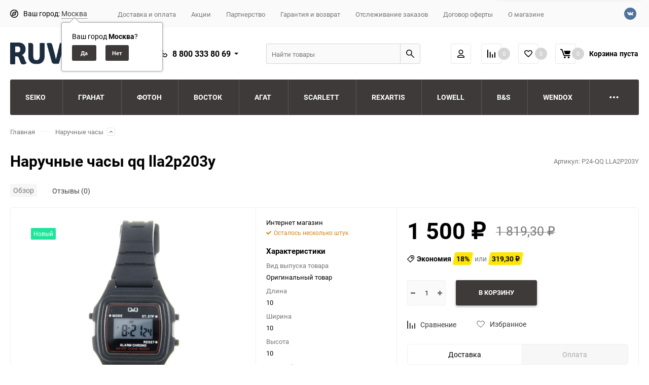

--- FILE ---
content_type: text/html; charset=utf-8
request_url: https://ruvu.ru/qq-lla2p203y/
body_size: 30549
content:
<!DOCTYPE html><html class="roboto" lang="ru"><head><meta charset="utf-8"><title>Наручные часы qq lla2p203y купить в интернет-магазине RUVU.RU</title><meta content="designmyshop.ru" name="author"><meta name="keywords" content="Casio 1 Наручные часы qq lla2p203y" /><meta name="description" content="Наручные часы qq lla2p203y купить в интернет-магазине RUVU.RU с доставкой по России и СНГ. Скидки, акции, низкая цена, оплата при получении. Тел. +7 812 219 86 85" /><meta content="width=device-width, initial-scale=1" name="viewport"><meta content="ie=edge" http-equiv="x-ua-compatible"><link rel="shortcut icon" href="/favicon.ico"/><link rel="alternate" type="application/rss+xml" title="RUVU.RU" href="https://ruvu.ru/blog/rss/"><link rel="stylesheet" media="screen" href="/wa-data/public/site/themes/balance/css/fonts.css?v1.2.1.189"><link rel="stylesheet" media="all" href="/wa-data/public/site/themes/balance/css/vendor.css?v1.2.1.189"><link rel="stylesheet" media="screen" href="/wa-content/font/ruble/arial/fontface.css?v3.8.1" /><link rel="stylesheet" media="all" href="/wa-data/public/site/themes/balance/css/main.css?v1.2.1.189"><link href="/wa-apps/shop/plugins/protilegallery/css/protilegallery-1.0.css?1.0" rel="stylesheet">
<!--[if lt IE 9]><script src="http://cdnjs.cloudflare.com/ajax/libs/html5shiv/3.7.2/html5shiv.min.js"></script><![endif]--><!--[if lt IE 10 ]><p class="chromeframe" style="background-color:yellow;">Вы используете <strong>устаревший</strong> браузер. Пожалуйста <a href="http://browsehappy.com/?locale=ru" style="color: red; font-weight: bold;">Скачайте новый браузер абсолютно бесплатно</a> или <a href="http://www.google.com/chromeframe/?redirect=true">активируй Google Chrome Frame</a>чтобы пользоваться всеми возможностями сайта.</p><![endif]--><!-- Custom Browsers Color Start --><!-- Chrome, Firefox OS and Opera --><meta name="theme-color" content="#fff"><!-- Windows Phone --><meta name="msapplication-navbutton-color" content="#fff"><!-- iOS Safari --><meta name="apple-mobile-web-app-status-bar-style" content="#fff"><!-- Custom Browsers Color End --><script src="/wa-content/js/jquery/jquery-1.11.1.min.js?v3.8.1"></script><script src="/wa-apps/shop/plugins/protilegallery/js/protilegallery-1.0.js?1.0"></script>
<link rel="apple-touch-icon" sizes="180x180" href="/apple-touch-icon.png"><link rel="icon" type="image/png" sizes="32x32" href="/favicon-32x32.png"><link rel="icon" type="image/png" sizes="16x16" href="/favicon-16x16.png"><link rel="icon" type="image/svg" sizes="128x128" href="/favicon.svg"><link rel="manifest" href="/site.webmanifest"><link href="/wa-data/public/shop/themes/balance/css/shop.css?v1.2.1.189" rel="stylesheet"><!-- plugin hook: 'frontend_head' --><link href='/wa-apps/shop/plugins/cityselect/css/suggestions.20.min.css?v=2.0.4' rel='stylesheet'><script src='/wa-apps/shop/plugins/cityselect/js/jquery.suggestions.20.min.js?v2.0.4'></script><link href='/wa-apps/shop/plugins/cityselect/css/frontend.min.css?v=2.0.4' rel='stylesheet'><script src='/wa-apps/shop/plugins/cityselect/js/frontend.min.js?v=2.0.4'></script><script>function init_shop_cityselect(){
shop_cityselect.location={"country":"rus","city":"\u041c\u043e\u0441\u043a\u0432\u0430","region":"77","zip":"101000","constraints_street":"","need_detect":true};
shop_cityselect.route_params={"app":"shop","theme":"balance","theme_mobile":"balance","checkout_version":"2","locale":"ru_RU","ssl_all":"1","title":"","meta_keywords":"","meta_description":"","og_title":"","og_image":"https:\/\/ruvu.ru\/splash.png","og_video":"","og_description":"","og_type":"","og_url":"","url_type":"0","products_per_page":"","type_id":"0","currency":"RUB","public_stocks":"0","drop_out_of_stock":"2","payment_id":"0","shipping_id":"0","ssl":"1","checkout_storefront_id":"dd15ae4e63f5baebd406668f46ba2e6f","product_url":"qq-lla2p203y","module":"frontend","action":"product","cityselect__url":"qq-lla2p203y\/"};
shop_cityselect.countries=[];
shop_cityselect.iso2to3={"RU":"rus"};
shop_cityselect.language='ru';
shop_cityselect.init('9572b5f5153c25376fb3b38f207cada89f7973b3','/','/wa-apps/shop/plugins/cityselect/js/fancybox/','city','auto',1,1,0);
        } if (typeof shop_cityselect !== 'undefined') { init_shop_cityselect() } else { $(document).ready(function () { init_shop_cityselect() }) }</script><style>.protilegallery_wrapper .protilegallery_images{height: 200px;line-height: 200px;}</style><link rel="stylesheet" media="all" href="/wa-data/public/site/themes/balance/css/themecolors/color-30.css?v1.2.1.189"><meta property="og:type" content="website">
<meta property="og:title" content="Наручные часы qq lla2p203y купить в интернет-магазине RUVU.RU">
<meta property="og:image" content="https://ruvu.ru/wa-data/public/shop/products/48/15/581548/images/1214335/ahr0chm6ly9hdmfuz2fyzc10aw1llnj1l2yvc3rvcmuvmtexns8xmte1mtivodawedgwmc5qcgc.jpg.750x0.jpg">
<meta property="og:url" content="https://ruvu.ru/qq-lla2p203y/">
<meta property="product:price:amount" content="1500">
<meta property="product:price:currency" content="RUB">
<meta property="og:description" content="Наручные часы qq lla2p203y купить в интернет-магазине RUVU.RU с доставкой по России и СНГ. Скидки, акции, низкая цена, оплата при получении. Тел. +7 812 219 86 85">
<link rel="icon" href="/favicon.ico" type="image/x-icon" /><meta name="yandex-verification" content="37838d1b6a3112f6" />
<!-- Yandex.Metrika counter -->
<script type="text/javascript" >
   (function(m,e,t,r,i,k,a){m[i]=m[i]||function(){(m[i].a=m[i].a||[]).push(arguments)};
   m[i].l=1*new Date();k=e.createElement(t),a=e.getElementsByTagName(t)[0],k.async=1,k.src=r,a.parentNode.insertBefore(k,a)})
   (window, document, "script", "https://mc.yandex.ru/metrika/tag.js", "ym");

   ym(79984009, "init", {
        clickmap:true,
        trackLinks:true,
        accurateTrackBounce:true,
        webvisor:true
   });
</script>
<noscript><div><img src="https://mc.yandex.ru/watch/79984009" style="position:absolute; left:-9999px;" alt="" /></div></noscript>
<!-- /Yandex.Metrika counter -->
<meta name="yandex-verification" content="37838d1b6a3112f6" /><script async src="https://www.googletagmanager.com/gtag/js?id=274270618"></script>
<script>
  window.dataLayer = window.dataLayer || [];
  function gtag(){dataLayer.push(arguments);}
  gtag('js', new Date());

  gtag('config', '274270618');
  
</script><link rel="stylesheet" media="all" href="/wa-data/public/site/themes/balance/css/user.css?v1.2.1.189"></head><body data-viewed="581548" data-theme-id="balance"><main id="my-page"><div class="page-preloader"><div class="inner-loader"></div></div><div class="outer-wrapper item-page"><header class="site-header site-header_mob site-header_4"><div class="site-header__menu-row"><a class="cat-menu-btn-mob" href="#"><span class="cat-menu-btn-mob__inner"><span class="icon"><svg class="icon" width="10" height="10"><use xlink:href="#icon-catalog-mob"></use></svg></span><span class="cat-menu-btn-mob__text">Каталог товаров</span></span></a><div class="tab-search"><div class="site-search default"><form action="/search/" data-images="1" data-limit="7"><div class="site-search__inner"><input class="site-search__input" type="search" name="query" autocomplete="off" placeholder="Найти товары" value="" /><button class="site-search__btn default-btn"><svg class="icon cent-icon" width="16" height="16"><use xlink:href="#icon-search"></use></svg><span class="site-search__btn-text">Поиск</span></button></div></form></div></div></div><div class="site-header__main"><div class="site-header__main-inner"><div class="site-header__hamb-logo"><a class="hamburger" href="#mmenu"><span class="hamburger__inner"></span></a><a class="site-header__logo" href="/"><img src="/wa-data/public/site/themes/balance/img/logo_mobile.png?v1701690802?v1.2.1.189" alt="RUVU.RU"></a></div><div class="site-header__tel"><div class="callback-wr"><div class="callback-info"><div class="callback-info__inner"><div class="callback-info__main-num callback-info__main-num_top"><svg class="icon" width="16" height="16"><use xlink:href="#icon-phone"></use></svg><div class="callback-info__main-num-text has-down-arrow">8 800 333 80 69</div><div class="callback-info__main-content"><div class="callback-info__main-content-top"><div class="callback-info__call-text">Бесплатный звонок по РФ</div></div><div class="callback-info__main-content-bottom"><div class="callback-info__daytime-title">Режим работы:</div><div class="callback-info__daytime-text">Обработка заказов с 10:00 до 22:00 ежедневно</div></div></div></div></div></div></div></div><div class="site-header__actions"><div class="site-actions site-actions_mob"><div class="site-actions__btn site-actions__btn_user"><a class="action-btn" href="/my/"><span class="action-btn__inner"><svg class="icon" width="19" height="22"><use xlink:href="#icon-user"></use></svg><span class="action-btn__text">Личный кабинет</span></span></a></div><div class="site-actions__btn site-actions__btn_comp"><a class="action-btn js-compare-link js-compare-status" href="javascript:void(0);"><span class="action-btn__inner"><svg class="icon" width="20" height="20"><use xlink:href="#icon-chart"></use></svg><span class="action-btn__text">Сравнение</span><span class="action-btn__qty js-compare-count">0</span></span></a></div><div class="site-actions__btn site-actions__btn_fav"><a class="action-btn js-wishlist-status" href="/search/?_balance_type=favorites"><span class="action-btn__inner"><svg class="icon" width="20" height="19"><use xlink:href="#icon-heart"></use></svg><span class="action-btn__text">Избранное</span><span class="action-btn__qty js-wishlist-count">0</span></span></a></div><div class="site-actions__btn site-actions__btn_cart"><a href="/order/" class="action-btn js-minicart is-empty"><div class="action-btn__inner"><svg class="icon" width="24" height="20"><use xlink:href="#icon-cart"></use></svg><div class="action-btn__qty js-minicart-count">0</div></div></a></div><div class="site-actions__btn site-actions__btn_search"><div class="b-popup b-popup_search mfp-hide mfp-with-anim" id="search-popup"><div class="b-popup__inner"><div class="site-search"><div class="site-search__title">Поиск</div><form class="search__form-autocomplete search__form-shop" action="/search/" data-images="1" data-limit="7"><div class="site-search__inner"><div class="site-search__input-wrapper"><input class="site-search__input site-search__input_merged" type="search" name="query" autocomplete="off" placeholder="Найти товары" value="" /><div class="site-search__loader"></div></div><button class="site-search__btn"><svg class="icon cent-icon" width="16" height="16"><use xlink:href="#icon-search"></use></svg><span class="site-search__btn-text">Поиск</span></button></div></form><div class="autocomplete-suggestions"><div class="autocomplete-suggestion autocomplete-suggestion-showall"><a class="btn btn_shiny btn_sec-9 view-all" href="/search/" data-href="/search/?*"><span>Посмотреть все результаты</span></a></div></div></div></div></div></div></div></div></div></div><div class="mob-search"><form action="/search/" data-images="1" data-limit="7"><input type="search" name="query" autocomplete="off" placeholder="Найти товары" value=""><input type="submit"></form></div><nav class="mobile-nav" id="mmenu"><ul class="mobile-nav__list"><li class="mobile-nav__item mobile-nav__item_catalog mobile-nav__item_main"><span class="mobile-nav__btn"><svg class="icon" width="16" height="16"><use xlink:href="#icon-catalog-mob"></use></svg><span class="mobile-nav__text">Каталог товаров</span></span><ul class="mobile-nav__list"><li class="mobile-nav__item"><a href="/category/seiko/" class="mobile-nav__btn"><span class="mobile-nav__text">Seiko</span></a></li><li class="mobile-nav__item"><a href="/category/granat_1/" class="mobile-nav__btn"><span class="mobile-nav__text">Гранат</span></a></li><li class="mobile-nav__item"><a href="/category/foton/" class="mobile-nav__btn"><span class="mobile-nav__text">Фотон</span></a></li><li class="mobile-nav__item"><a href="/category/vostok/" class="mobile-nav__btn"><span class="mobile-nav__text">Восток</span></a></li><li class="mobile-nav__item"><a href="/category/agat/" class="mobile-nav__btn"><span class="mobile-nav__text">Агат</span></a></li><li class="mobile-nav__item"><a href="/category/scarlett/" class="mobile-nav__btn"><span class="mobile-nav__text">Scarlett</span></a></li><li class="mobile-nav__item"><a href="/category/rexartis/" class="mobile-nav__btn"><span class="mobile-nav__text">Rexartis</span></a></li><li class="mobile-nav__item"><a href="/category/lowell/" class="mobile-nav__btn"><span class="mobile-nav__text">Lowell</span></a></li><li class="mobile-nav__item"><a href="/category/b-s/" class="mobile-nav__btn"><span class="mobile-nav__text">B&amp;S</span></a></li><li class="mobile-nav__item"><a href="/category/wendox/" class="mobile-nav__btn"><span class="mobile-nav__text">Wendox</span></a></li><li class="mobile-nav__item"><a href="/category/citizen/" class="mobile-nav__btn"><span class="mobile-nav__text">Citizen</span></a></li><li class="mobile-nav__item"><a href="/category/spektr/" class="mobile-nav__btn"><span class="mobile-nav__text">Спектр</span></a></li><li class="mobile-nav__item"><a href="/category/kometa/" class="mobile-nav__btn"><span class="mobile-nav__text">Комета</span></a></li><li class="mobile-nav__item"><a href="/category/suvenirnye/" class="mobile-nav__btn"><span class="mobile-nav__text">Сувенирные</span></a></li><li class="mobile-nav__item"><a href="/category/kairos/" class="mobile-nav__btn"><span class="mobile-nav__text">Kairos</span></a></li><li class="mobile-nav__item"><a href="/category/granat/" class="mobile-nav__btn"><span class="mobile-nav__text">Granat</span></a></li><li class="mobile-nav__item"><a href="/category/chasy-nastennye/" class="mobile-nav__btn"><span class="mobile-nav__text">часы настенные</span></a></li><li class="mobile-nav__item"><a href="/category/w-era/" class="mobile-nav__btn"><span class="mobile-nav__text">W'era</span></a></li><li class="mobile-nav__item"><a href="/category/vesna/" class="mobile-nav__btn"><span class="mobile-nav__text">Весна</span></a></li><li class="mobile-nav__item"><a href="/category/greenwich/" class="mobile-nav__btn"><span class="mobile-nav__text">Greenwich</span></a></li><li class="mobile-nav__item"><span class="mobile-nav__btn"><span class="mobile-nav__text">Наручные часы</span></span><ul class="mobile-nav__list mobile-nav__list_next"><li class="mobile-nav__item"><a class="mobile-nav__btn" href="/category/naruchnye-chasy/">Посмотреть все товары</a></li><li class="mobile-nav__item"><span class="mobile-nav__btn"><span class="mobile-nav__icon mobile-nav__icon_big"><img class="lazy-img" src="[data-uri]" data-src="/wa-data/public/shop/wmimageincatPlugin/categories/2008/icon_612.png" alt></span><span class="mobile-nav__text">Весь каталог</span></span><ul class="mobile-nav__list mobile-nav__list_next"><li class="mobile-nav__item"><a class="mobile-nav__btn" href="/category/naruchnye-chasy/ves-katalog/">Посмотреть все товары</a></li><li class="mobile-nav__item"><a href="/category/naruchnye-chasy/ves-katalog/muzhskie-chasy/" class="mobile-nav__btn"><span class="mobile-nav__text">Мужские часы</span></a></li><li class="mobile-nav__item"><a href="/category/naruchnye-chasy/ves-katalog/zhenskie-chasy/" class="mobile-nav__btn"><span class="mobile-nav__text">Женские часы</span></a></li><li class="mobile-nav__item"><a href="/category/naruchnye-chasy/ves-katalog/detskie-chasy/" class="mobile-nav__btn"><span class="mobile-nav__text">Детские часы</span></a></li><li class="mobile-nav__item"><a href="/category/naruchnye-chasy/ves-katalog/mekhanicheskie-chasy/" class="mobile-nav__btn"><span class="mobile-nav__text">Механические часы</span></a></li><li class="mobile-nav__item"><a href="/category/naruchnye-chasy/ves-katalog/kvartsevye-chasy/" class="mobile-nav__btn"><span class="mobile-nav__text">Кварцевые часы</span></a></li><li class="mobile-nav__item"><a href="/category/naruchnye-chasy/ves-katalog/elektronnye-chasy/" class="mobile-nav__btn"><span class="mobile-nav__icon mobile-nav__icon_big"><img class="lazy-img" src="[data-uri]" data-src="/wa-data/public/shop/wmimageincatPlugin/categories/1316/icon_232.jpg" alt></span><span class="mobile-nav__text">Электронные часы</span></a></li></ul></li><li class="mobile-nav__item"><span class="mobile-nav__btn"><span class="mobile-nav__icon mobile-nav__icon_big"><img class="lazy-img" src="[data-uri]" data-src="/wa-data/public/shop/wmimageincatPlugin/categories/2842/icon_234.jpg" alt></span><span class="mobile-nav__text">По цене</span></span><ul class="mobile-nav__list mobile-nav__list_next"><li class="mobile-nav__item"><a class="mobile-nav__btn" href="/category/naruchnye-chasy/po-tsene/">Посмотреть все товары</a></li><li class="mobile-nav__item"><a href="/category/naruchnye-chasy/po-tsene/ot-2000-do-5000/" class="mobile-nav__btn"><span class="mobile-nav__icon mobile-nav__icon_big"><img class="lazy-img" src="[data-uri]" data-src="/wa-data/public/shop/wmimageincatPlugin/categories/2843/icon_238.jpg" alt></span><span class="mobile-nav__text">От 2000 до 5000</span></a></li><li class="mobile-nav__item"><a href="/category/naruchnye-chasy/po-tsene/ot-5000-do-10000/" class="mobile-nav__btn"><span class="mobile-nav__icon mobile-nav__icon_big"><img class="lazy-img" src="[data-uri]" data-src="/wa-data/public/shop/wmimageincatPlugin/categories/2844/icon_240.jpg" alt></span><span class="mobile-nav__text">От 5000 до 10000</span></a></li><li class="mobile-nav__item"><a href="/category/naruchnye-chasy/po-tsene/ot-10000-do-15000/" class="mobile-nav__btn"><span class="mobile-nav__icon mobile-nav__icon_big"><img class="lazy-img" src="[data-uri]" data-src="/wa-data/public/shop/wmimageincatPlugin/categories/2845/icon_242.jpg" alt></span><span class="mobile-nav__text">От 10000 до 15000</span></a></li><li class="mobile-nav__item"><a href="/category/naruchnye-chasy/po-tsene/ot-15000-do-25000/" class="mobile-nav__btn"><span class="mobile-nav__icon mobile-nav__icon_big"><img class="lazy-img" src="[data-uri]" data-src="/wa-data/public/shop/wmimageincatPlugin/categories/2846/icon_244.jpg" alt></span><span class="mobile-nav__text">От 15000 до 25000</span></a></li><li class="mobile-nav__item"><a href="/category/naruchnye-chasy/po-tsene/ot-25000-do-50000/" class="mobile-nav__btn"><span class="mobile-nav__icon mobile-nav__icon_big"><img class="lazy-img" src="[data-uri]" data-src="/wa-data/public/shop/wmimageincatPlugin/categories/2847/icon_246.jpg" alt></span><span class="mobile-nav__text">От 25000 до 50000</span></a></li><li class="mobile-nav__item"><a href="/category/naruchnye-chasy/po-tsene/ot-500000/" class="mobile-nav__btn"><span class="mobile-nav__icon mobile-nav__icon_big"><img class="lazy-img" src="[data-uri]" data-src="/wa-data/public/shop/wmimageincatPlugin/categories/2868/icon_236.jpg" alt></span><span class="mobile-nav__text">От 50000</span></a></li></ul></li><li class="mobile-nav__item"><span class="mobile-nav__btn"><span class="mobile-nav__icon mobile-nav__icon_big"><img class="lazy-img" src="[data-uri]" data-src="/wa-data/public/shop/wmimageincatPlugin/categories/2011/icon_248.jpg" alt></span><span class="mobile-nav__text">Страны</span></span><ul class="mobile-nav__list mobile-nav__list_next"><li class="mobile-nav__item"><a class="mobile-nav__btn" href="/category/naruchnye-chasy/strany/">Посмотреть все товары</a></li><li class="mobile-nav__item"><a href="/category/naruchnye-chasy/strany/rossiyskie-chasy/" class="mobile-nav__btn"><span class="mobile-nav__icon mobile-nav__icon_big"><img class="lazy-img" src="[data-uri]" data-src="/wa-data/public/shop/wmimageincatPlugin/categories/2848/icon_188.jpg" alt></span><span class="mobile-nav__text">Российские часы</span></a></li><li class="mobile-nav__item"><a href="/category/naruchnye-chasy/strany/yaponskie-chasy/" class="mobile-nav__btn"><span class="mobile-nav__icon mobile-nav__icon_big"><img class="lazy-img" src="[data-uri]" data-src="/wa-data/public/shop/wmimageincatPlugin/categories/2851/icon_190.jpg" alt></span><span class="mobile-nav__text">Японские часы</span></a></li><li class="mobile-nav__item"><a href="/category/naruchnye-chasy/strany/amerikanskie/" class="mobile-nav__btn"><span class="mobile-nav__icon mobile-nav__icon_big"><img class="lazy-img" src="[data-uri]" data-src="/wa-data/public/shop/wmimageincatPlugin/categories/2850/icon_192.jpg" alt></span><span class="mobile-nav__text">Американские часы</span></a></li><li class="mobile-nav__item"><a href="/category/naruchnye-chasy/strany/shveytsarskie-chasy/" class="mobile-nav__btn"><span class="mobile-nav__icon mobile-nav__icon_big"><img class="lazy-img" src="[data-uri]" data-src="/wa-data/public/shop/wmimageincatPlugin/categories/2852/icon_250.jpg" alt></span><span class="mobile-nav__text">Швейцарские часы</span></a></li><li class="mobile-nav__item"><a href="/category/naruchnye-chasy/strany/nemetskie-chasy/" class="mobile-nav__btn"><span class="mobile-nav__icon mobile-nav__icon_big"><img class="lazy-img" src="[data-uri]" data-src="/wa-data/public/shop/wmimageincatPlugin/categories/2867/icon_252.jpg" alt></span><span class="mobile-nav__text">Немецкие часы</span></a></li></ul></li><li class="mobile-nav__item"><span class="mobile-nav__btn"><span class="mobile-nav__icon mobile-nav__icon_big"><img class="lazy-img" src="[data-uri]" data-src="/wa-data/public/shop/wmimageincatPlugin/categories/2853/icon_254.jpg" alt></span><span class="mobile-nav__text">Популярные бренды</span></span><ul class="mobile-nav__list mobile-nav__list_next"><li class="mobile-nav__item"><a class="mobile-nav__btn" href="/category/naruchnye-chasy/populyarnye-brendy/">Посмотреть все товары</a></li><li class="mobile-nav__item"><a href="/category/naruchnye-chasy/populyarnye-brendy/orient/" class="mobile-nav__btn"><span class="mobile-nav__icon mobile-nav__icon_big"><img class="lazy-img" src="[data-uri]" data-src="/wa-data/public/shop/wmimageincatPlugin/categories/2855/icon_256.jpg" alt></span><span class="mobile-nav__text">Orient</span></a></li><li class="mobile-nav__item"><a href="/category/naruchnye-chasy/populyarnye-brendy/casio/" class="mobile-nav__btn"><span class="mobile-nav__icon mobile-nav__icon_big"><img class="lazy-img" src="[data-uri]" data-src="/wa-data/public/shop/wmimageincatPlugin/categories/2854/icon_258.jpg" alt></span><span class="mobile-nav__text">Casio</span></a></li><li class="mobile-nav__item"><a href="/category/naruchnye-chasy/populyarnye-brendy/slava/" class="mobile-nav__btn"><span class="mobile-nav__icon mobile-nav__icon_big"><img class="lazy-img" src="[data-uri]" data-src="/wa-data/public/shop/wmimageincatPlugin/categories/2859/icon_260.jpg" alt></span><span class="mobile-nav__text">Слава</span></a></li><li class="mobile-nav__item"><a href="/category/naruchnye-chasy/populyarnye-brendy/vostok/" class="mobile-nav__btn"><span class="mobile-nav__icon mobile-nav__icon_big"><img class="lazy-img" src="[data-uri]" data-src="/wa-data/public/shop/wmimageincatPlugin/categories/2856/icon_264.jpg" alt></span><span class="mobile-nav__text">Восток</span></a></li><li class="mobile-nav__item"><a href="/category/naruchnye-chasy/populyarnye-brendy/jacques-lemans/" class="mobile-nav__btn"><span class="mobile-nav__icon mobile-nav__icon_big"><img class="lazy-img" src="[data-uri]" data-src="/wa-data/public/shop/wmimageincatPlugin/categories/2858/icon_266.jpg" alt></span><span class="mobile-nav__text">Jacques Lemans</span></a></li></ul></li><li class="mobile-nav__item"><a href="/category/naruchnye-chasy/remeshki-i-braslety/" class="mobile-nav__btn"><span class="mobile-nav__text">Ремешки и браслеты</span></a></li></ul></li><li class="mobile-nav__item"><span class="mobile-nav__btn"><span class="mobile-nav__text">Интерьерные часы</span></span><ul class="mobile-nav__list mobile-nav__list_next"><li class="mobile-nav__item"><a class="mobile-nav__btn" href="/category/interernye-chasy/">Посмотреть все товары</a></li><li class="mobile-nav__item"><a href="/category/interernye-chasy/setevye-chasy/" class="mobile-nav__btn"><span class="mobile-nav__text">Сетевые часы</span></a></li><li class="mobile-nav__item"><a href="/category/interernye-chasy/budilniki/" class="mobile-nav__btn"><span class="mobile-nav__text">Будильники</span></a></li><li class="mobile-nav__item"><span class="mobile-nav__btn"><span class="mobile-nav__text">Настенные часы</span></span><ul class="mobile-nav__list mobile-nav__list_next"><li class="mobile-nav__item"><a class="mobile-nav__btn" href="/category/interernye-chasy/nastennye-chasy_1/">Посмотреть все товары</a></li><li class="mobile-nav__item"><a href="/category/interernye-chasy/nastennye-chasy_1/kruglye-chasy/" class="mobile-nav__btn"><span class="mobile-nav__icon mobile-nav__icon_big"><img class="lazy-img" src="[data-uri]" data-src="/wa-data/public/shop/wmimageincatPlugin/categories/1319/icon_182.jpg" alt></span><span class="mobile-nav__text">Круглые часы</span></a></li><li class="mobile-nav__item"><a href="/category/interernye-chasy/nastennye-chasy_1/pryamougolnye-chasy/" class="mobile-nav__btn"><span class="mobile-nav__icon mobile-nav__icon_big"><img class="lazy-img" src="[data-uri]" data-src="/wa-data/public/shop/wmimageincatPlugin/categories/1320/icon_184.jpg" alt></span><span class="mobile-nav__text">Прямоугольные часы</span></a></li><li class="mobile-nav__item"><a href="/category/interernye-chasy/nastennye-chasy_1/chasy-iz-dereva/" class="mobile-nav__btn"><span class="mobile-nav__icon mobile-nav__icon_big"><img class="lazy-img" src="[data-uri]" data-src="/wa-data/public/shop/wmimageincatPlugin/categories/1321/icon_186.jpg" alt></span><span class="mobile-nav__text">Часы из дерева</span></a></li></ul></li><li class="mobile-nav__item"><span class="mobile-nav__btn"><span class="mobile-nav__text">Настольные часы</span></span><ul class="mobile-nav__list mobile-nav__list_next"><li class="mobile-nav__item"><a class="mobile-nav__btn" href="/category/interernye-chasy/nastolnye-chasy/">Посмотреть все товары</a></li><li class="mobile-nav__item"><a href="/category/interernye-chasy/nastolnye-chasy/kvartsevye-chasy/" class="mobile-nav__btn"><span class="mobile-nav__text">Кварцевые часы</span></a></li></ul></li><li class="mobile-nav__item"><a href="/category/interernye-chasy/napolnye-chasy/" class="mobile-nav__btn"><span class="mobile-nav__text">Напольные часы</span></a></li><li class="mobile-nav__item"><a href="/category/interernye-chasy/meteostantsii/" class="mobile-nav__btn"><span class="mobile-nav__text">Метеостанции</span></a></li></ul></li><li class="mobile-nav__item"><span class="mobile-nav__btn"><span class="mobile-nav__text">Настенный декор</span></span><ul class="mobile-nav__list mobile-nav__list_next"><li class="mobile-nav__item"><a class="mobile-nav__btn" href="/category/nastennyy-dekor/">Посмотреть все товары</a></li><li class="mobile-nav__item"><a href="/category/nastennyy-dekor/kartiny/" class="mobile-nav__btn"><span class="mobile-nav__text">Картины</span></a></li><li class="mobile-nav__item"><a href="/category/nastennyy-dekor/zerkala/" class="mobile-nav__btn"><span class="mobile-nav__text">Зеркала</span></a></li><li class="mobile-nav__item"><span class="mobile-nav__btn"><span class="mobile-nav__icon mobile-nav__icon_big"><img class="lazy-img" src="[data-uri]" data-src="/wa-data/public/shop/wmimageincatPlugin/categories/2958/icon_529.jpg" alt></span><span class="mobile-nav__text">Панно</span></span><ul class="mobile-nav__list mobile-nav__list_next"><li class="mobile-nav__item"><a class="mobile-nav__btn" href="/category/nastennyy-dekor/panno/">Посмотреть все товары</a></li><li class="mobile-nav__item"><a href="/category/nastennyy-dekor/panno/panno/" class="mobile-nav__btn"><span class="mobile-nav__text">Панно</span></a></li></ul></li></ul></li><li class="mobile-nav__item"><span class="mobile-nav__btn"><span class="mobile-nav__text">Настольные игры</span></span><ul class="mobile-nav__list mobile-nav__list_next"><li class="mobile-nav__item"><a class="mobile-nav__btn" href="/category/nastolnye-igry/">Посмотреть все товары</a></li><li class="mobile-nav__item"><a href="/category/nastolnye-igry/shakhmaty_1/" class="mobile-nav__btn"><span class="mobile-nav__icon mobile-nav__icon_big"><img class="lazy-img" src="[data-uri]" data-src="/wa-data/public/shop/wmimageincatPlugin/categories/2382/icon_481.jpg" alt></span><span class="mobile-nav__text">Шахматы и шашки</span></a></li><li class="mobile-nav__item"><a href="/category/nastolnye-igry/nardy_1/" class="mobile-nav__btn"><span class="mobile-nav__icon mobile-nav__icon_big"><img class="lazy-img" src="[data-uri]" data-src="/wa-data/public/shop/wmimageincatPlugin/categories/2343/icon_483.jpg" alt></span><span class="mobile-nav__text">Нарды</span></a></li><li class="mobile-nav__item"><a href="/category/nastolnye-igry/poker_1/" class="mobile-nav__btn"><span class="mobile-nav__text">Покер</span></a></li><li class="mobile-nav__item"><a href="/category/nastolnye-igry/nastolnyy-futbol_1/" class="mobile-nav__btn"><span class="mobile-nav__text">Настольный футбол</span></a></li><li class="mobile-nav__item"><a href="/category/nastolnye-igry/aerokhokkey_1/" class="mobile-nav__btn"><span class="mobile-nav__text">Аэрохоккей</span></a></li><li class="mobile-nav__item"><a href="/category/nastolnye-igry/minigolf_1/" class="mobile-nav__btn"><span class="mobile-nav__text">Минигольф</span></a></li><li class="mobile-nav__item"><a href="/category/nastolnye-igry/nastolnyy-khokkey_1/" class="mobile-nav__btn"><span class="mobile-nav__icon mobile-nav__icon_big"><img class="lazy-img" src="[data-uri]" data-src="/wa-data/public/shop/wmimageincatPlugin/categories/2421/icon_491.jpg" alt></span><span class="mobile-nav__text">Настольный хоккей</span></a></li><li class="mobile-nav__item"><span class="mobile-nav__btn"><span class="mobile-nav__icon mobile-nav__icon_big"><img class="lazy-img" src="[data-uri]" data-src="/wa-data/public/shop/wmimageincatPlugin/categories/2447/icon_493.jpg" alt></span><span class="mobile-nav__text">Настольные игры</span></span><ul class="mobile-nav__list mobile-nav__list_next"><li class="mobile-nav__item"><a class="mobile-nav__btn" href="/category/nastolnye-igry/nastolnye-igry_1/">Посмотреть все товары</a></li><li class="mobile-nav__item"><a href="/category/nastolnye-igry/nastolnye-igry_1/domino/" class="mobile-nav__btn"><span class="mobile-nav__text">Домино</span></a></li><li class="mobile-nav__item"><a href="/category/nastolnye-igry/nastolnye-igry_1/monopoliya/" class="mobile-nav__btn"><span class="mobile-nav__text">Монополия</span></a></li><li class="mobile-nav__item"><a href="/category/nastolnye-igry/nastolnye-igry_1/loto/" class="mobile-nav__btn"><span class="mobile-nav__text">Лото</span></a></li><li class="mobile-nav__item"><a href="/category/nastolnye-igry/nastolnye-igry_1/nastolnye-igry-v-podarok/" class="mobile-nav__btn"><span class="mobile-nav__text">Настольные игры в подарок</span></a></li><li class="mobile-nav__item"><a href="/category/nastolnye-igry/nastolnye-igry_1/vzroslye-igry/" class="mobile-nav__btn"><span class="mobile-nav__text">Взрослые игры</span></a></li><li class="mobile-nav__item"><a href="/category/nastolnye-igry/nastolnye-igry_1/semeynye-igry/" class="mobile-nav__btn"><span class="mobile-nav__text">Семейные игры</span></a></li><li class="mobile-nav__item"><a href="/category/nastolnye-igry/nastolnye-igry_1/detskie-igry/" class="mobile-nav__btn"><span class="mobile-nav__text">Детские игры</span></a></li></ul></li><li class="mobile-nav__item"><a href="/category/nastolnye-igry/karty_1/" class="mobile-nav__btn"><span class="mobile-nav__icon mobile-nav__icon_big"><img class="lazy-img" src="[data-uri]" data-src="/wa-data/public/shop/wmimageincatPlugin/categories/2405/icon_509.jpg" alt></span><span class="mobile-nav__text">Карты</span></a></li></ul></li><li class="mobile-nav__item"><span class="mobile-nav__btn"><span class="mobile-nav__text">Аксессуары</span></span><ul class="mobile-nav__list mobile-nav__list_next"><li class="mobile-nav__item"><a class="mobile-nav__btn" href="/category/aksessuary/">Посмотреть все товары</a></li><li class="mobile-nav__item"><a href="/category/aksessuary/bizhuteriya-daniel-klein/" class="mobile-nav__btn"><span class="mobile-nav__text">Бижутерия Daniel Klein</span></a></li></ul></li><li class="mobile-nav__item"><span class="mobile-nav__btn"><span class="mobile-nav__text">Оптика</span></span><ul class="mobile-nav__list mobile-nav__list_next"><li class="mobile-nav__item"><a class="mobile-nav__btn" href="/category/optika/">Посмотреть все товары</a></li><li class="mobile-nav__item"><a href="/category/optika/solntsezashchitnye-ochki/" class="mobile-nav__btn"><span class="mobile-nav__text">Солнцезащитные очки</span></a></li></ul></li></ul></li><li class="mobile-nav__item mobile-nav__item_main mobile-nav__item_search"><div class="mobile-nav-search"><form action="/search/" data-images="1" data-limit="7"><input type="search" name="query" autocomplete="off" placeholder="Найти товары" value=""><button type="submit"><svg class="icon" width="15" height="15"><use xlink:href="#icon-search"></use></svg></button></form></div></li><li class="mobile-nav__item mobile-nav__item_main mobile-nav__item_callback"><span class="mobile-nav__btn"><svg class="icon" width="16" height="16"><use xlink:href="#icon-phone"></use></svg><span class="mobile-nav__text">8 800 333 80 69</span></span><ul class="mobile-nav__list"><li class="mobile-nav__item"><span class="b-contact"><span class="b-contact__top"><span class="b-contact__top-item"><span class="b-contact__tel"><svg class="icon" width="16" height="16"><use xlink:href="#icon-phone"></use></svg><a class="b-contact__tel-text" href="tel:88003338069">8 800 333 80 69</a></span><span class="b-contact__callinfo">Бесплатный звонок по РФ</span></span></span><span class="b-contact__bottom"><span class="b-contact__worktime">Режим работы</span><span class="b-contact__workinfo">Обработка заказов с 10:00 до 22:00 ежедневно</span></span></span></li></ul></li><li class="mobile-nav__item mobile-nav__item_main profile"><span class="mobile-nav__btn"><svg class="icon" width="17" height="16"><use xlink:href="#icon-user"></use></svg><span class="mobile-nav__text">Личный кабинет</span></span><ul class="mobile-nav__list"><li class="mobile-nav__item"><a class="mobile-nav__btn" href="/login/">Вход</a></li><li class="mobile-nav__item"><a class="mobile-nav__btn" href="/signup/">Регистрация</a></li></ul></li><li class="mobile-nav__item mobile-nav__item_main"><a class="mobile-nav__btn" href="/search/?_balance_type=favorites"><svg class="icon" width="17" height="15"><use xlink:href="#icon-heart"></use></svg><span class="mobile-nav__text">Избранное</span><span class="mobile-nav__qty-count js-wishlist-count js-wishlist-status">0</span></a></li><li class="mobile-nav__item mobile-nav__item_main"><a class="mobile-nav__btn js-compare-link" href="javascript:void(0);"><svg class="icon" width="16" height="16"><use xlink:href="#icon-chart"></use></svg><span class="mobile-nav__text">Сравнение</span><span class="mobile-nav__qty-count js-compare-count js-compare-status">0</span></a></li><li class="mobile-nav__item mobile-nav__item_main"><a class="mobile-nav__btn" href="/search/?_balance_type=viewed"><svg class="icon" width="16" height="16"><use xlink:href="#icon-eye"></use></svg><span class="mobile-nav__text">Просмотренные товары</span><span class="mobile-nav__qty-count js-viewed-count js-viewed-status">1</span></a></li><li class="mobile-nav__item mobile-nav__item_info"><a class="mobile-nav__btn" href="/dostavka-i-oplata/">Доставка и оплата</a></li><li class="mobile-nav__item mobile-nav__item_info"><a class="mobile-nav__btn" href="/aktsii/">Акции</a></li><li class="mobile-nav__item mobile-nav__item_info"><a class="mobile-nav__btn" href="/partnerstvo/">Партнерство</a></li><li class="mobile-nav__item mobile-nav__item_info"><a class="mobile-nav__btn" href="/garantiya-i-vozvrat/">Гарантия и возврат</a></li><li class="mobile-nav__item mobile-nav__item_info"><a class="mobile-nav__btn" href="/otslezhivanie-zakazov/">Отслеживание заказов</a></li><li class="mobile-nav__item mobile-nav__item_info"><a class="mobile-nav__btn" href="/dogovor-oferty/">Договор оферты</a></li><li class="mobile-nav__item mobile-nav__item_info"><a class="mobile-nav__btn" href="/o-magazine/">О магазине</a></li></ul></nav></header><header class="site-header site-header_desk site-header_3"><div class="site-header__top"><div class="site-header__top-inner"><div class="site-header__city-chooser"><div class="city-chooser is-active"><div class="city-chooser__inner"><svg class="icon" width="16" height="16"><use xlink:href="#icon-compass"></use></svg><div class="city-chooser__text">Ваш город: <div class="b-cityselect__wrapper b-cityselect__wrapper--balance "><a href="#" class="b-cityselect__city i-cityselect__city_change"><i class="fas fa fa-map-marker fa-map-marker-alt"></i> <span class="i-cityselect__city">Москва</span></a><div class="b-cityselect__notifier b-cityselect__notifier--balance"><div class="b-cityselect__notifier_triangle"></div><div class="b-cityselect__notifier_title">Ваш город <b class="i-cityselect__city">Москва</b>?</div><div class="b-cityselect__notifier_buttons nowrap"><input type="button" class="btn btn-primary uni-btn uni-btn--red b-cityselect__city_yes i-cityselect__city_yes" value="Да"> <input type="button" class="b-cityselect__city_no btn btn-default gray uni-btn i-cityselect__city_no" value="Нет"></div></div><script>if (typeof shop_cityselect !== 'undefined') { shop_cityselect.detect() } else { document.addEventListener("DOMContentLoaded", function() { shop_cityselect.detect() }) }</script></div></div></div></div></div><div class="site-header__top-menu"><div class="top-menu top-menu_js"><ul class="top-menu__list"><li class="top-menu__item"><a class="top-menu__link" href="/dostavka-i-oplata/">Доставка и оплата</a></li><li class="top-menu__item"><a class="top-menu__link" href="/aktsii/">Акции</a></li><li class="top-menu__item"><a class="top-menu__link" href="/partnerstvo/">Партнерство</a></li><li class="top-menu__item"><a class="top-menu__link" href="/garantiya-i-vozvrat/">Гарантия и возврат</a></li><li class="top-menu__item"><a class="top-menu__link" href="/otslezhivanie-zakazov/">Отслеживание заказов</a></li><li class="top-menu__item"><a class="top-menu__link" href="/dogovor-oferty/">Договор оферты</a></li><li class="top-menu__item"><a class="top-menu__link" href="/o-magazine/">О магазине</a></li></ul><div class="top-menu__btn-toggler more-btn"><svg class="icon" width="13" height="3"><use xlink:href="#dots-more"></use></svg><div class="top-menu__sec-menu univ-dropd univ-dropd_list"><ul class="top-menu__sec-menu-list"></ul></div></div></div></div><div class="site-header__social"><div class="soc-list"><div class="soc-list__inner"><div class="soc-list__i"><a class="soc-btn soc-btn_vk" href="https://vk.com/ruvu_store" target="_blank"><svg class="icon cent-icon" width="13" height="7"><use xlink:href="#icon-vk"></use></svg></a></div></div></div></div></div></div><div class="site-header__mid"><div class="site-header__mid-inner"><div class="site-header__mid-main"><div class="site-header__mid-logo"><a class="logo" href="/"><img src="/wa-data/public/site/themes/balance/img/logo.png?v1701690773?v1.2.1.189" alt="RUVU.RU"></a></div><div class="site-header__callback"><div class="callback-wr"><div class="callback-info"><div class="callback-info__inner"><div class="callback-info__main-num callback-info__main-num_top"><svg class="icon" width="16" height="16"><use xlink:href="#icon-phone"></use></svg><a href="tel:88003338069" class="callback-info__main-num-text has-down-arrow">8 800 333 80 69</a><div class="callback-info__main-content"><div class="callback-info__main-content-top"><div class="callback-info__call-text">Бесплатный звонок по РФ</div></div><div class="callback-info__main-content-bottom"><div class="callback-info__daytime-title">Режим работы:</div><div class="callback-info__daytime-text">Обработка заказов с 10:00 до 22:00 ежедневно</div></div></div></div></div></div></div></div><div class="site-header__search"><div class="site-search default short"><form class="search__form-autocomplete search__form-shop" action="/search/" data-images="1" data-limit="7"><div class="site-search__inner"><div class="site-search__input-wrapper"><input class="site-search__input site-search__input_merged" type="search" name="query" autocomplete="off" placeholder="Найти товары" value="" /><div class="site-search__loader"></div></div><button class="site-search__btn default-btn" type="submit"><svg class="icon cent-icon" width="16" height="16"><use xlink:href="#icon-search"></use></svg><span class="site-search__btn-text">Поиск</span></button></div></form><div class="autocomplete-suggestions"><div class="autocomplete-suggestion autocomplete-suggestion-showall"><a class="btn btn_shiny btn_sec-9 view-all" href="/search/" data-href="/search/?*"><div class="hover-anim"></div><span>Посмотреть все результаты</span></a></div></div></div></div></div><div class="site-header__action"><div class="site-actions site-actions_3"><div class="site-actions__btn profile"><a class="action-btn action-btn_3 has-tooltip" data-title="Личный кабинет" href="/my/"><span class="action-btn__inner"><svg class="icon cent-icon" width="17" height="16"><use xlink:href="#icon-user"></use></svg><span class="action-btn__text">Личный кабинет</span></span></a></div><div class="site-actions__btn"><a class="action-btn action-btn_3 js-compare-status has-tooltip js-compare-link" data-title="Сравнение" href="javascript:void(0);"><span class="action-btn__inner"><svg class="icon cent-icon" width="16" height="16"><use xlink:href="#icon-chart"></use></svg><span class="action-btn__text">Сравнение</span><span class="action-btn__qty lg js-compare-count">0</span></span></a></div><div class="site-actions__btn"><a class="action-btn action-btn_3 js-wishlist-status has-tooltip" data-title="Избранное" href="/search/?_balance_type=favorites"><span class="action-btn__inner"><svg class="icon cent-icon" width="16" height="15"><use xlink:href="#icon-heart"></use></svg><span class="action-btn__text">Избранное</span><span class="action-btn__qty lg js-wishlist-count">0</span></span></a></div><div class="site-actions__btn site-actions__btn_cart js-minicart-wrapper js-minicart-flystatus is-empty" data-carturl="/cart/" data-dummyimg="/wa-data/public/site/themes/balance/img/dummy96.png"><a class="cart-btn cart-btn_3 js-minicart-status is-empty" href="/order/"><span class="cart-btn__inner"><span class="action-btn action-btn_3 js-minicart-status is-empty"><span class="action-btn__inner"><svg class="icon cent-icon" width="21" height="22"><use xlink:href="#icon-cart"></use></svg><span class="action-btn__qty lg js-minicart-count">0</span></span></span><span class="cart-btn__text">Корзина&nbsp;<span class="cart-btn__price-wr js-minicart-total">0 <span class="ruble">₽</span></span><span class="cart-empty__price-wr">пуста</span></span></span></a><div class="site-actions__mini-cart"><div class="minicart js-minicart" data-carturl="/cart/" data-dummyimg="/wa-data/public/site/themes/balance/img/dummy96.png"><div class="u-cen-txt"><h4 class="minicart__title">Товары в корзине</h4></div><ul class="minicart__list cst-reset"></ul><div class="minicart__total"><div class="minicart__total-text">Итого:</div><div class="minicart__total-price js-minicart-total">0 <span class="ruble">₽</span></div></div><div class="minicart__btn-wrapper"><div class="minicart__btn"><a href="/order/" class="btn btn_shiny btn_main-1"><div class="hover-anim"></div><span>Оформить заказ</span></a></div></div></div></div></div></div></div></div></div><div class="site-header__menu-row"><div class="site-header__menu-row-inner"><div class="menu-row menu-row_buttoned"><div class="hor-menu hor-menu_buttoned"><ul class="hor-menu__list hor-menu__list_devider"><li class="hor-menu__item"><a class="hor-menu__lnk" href="/category/seiko/"><span class="hor-menu__text">Seiko</span></a></li><li class="hor-menu__item"><a class="hor-menu__lnk" href="/category/granat_1/"><span class="hor-menu__text">Гранат</span></a></li><li class="hor-menu__item"><a class="hor-menu__lnk" href="/category/foton/"><span class="hor-menu__text">Фотон</span></a></li><li class="hor-menu__item"><a class="hor-menu__lnk" href="/category/vostok/"><span class="hor-menu__text">Восток</span></a></li><li class="hor-menu__item"><a class="hor-menu__lnk" href="/category/agat/"><span class="hor-menu__text">Агат</span></a></li><li class="hor-menu__item"><a class="hor-menu__lnk" href="/category/scarlett/"><span class="hor-menu__text">Scarlett</span></a></li><li class="hor-menu__item"><a class="hor-menu__lnk" href="/category/rexartis/"><span class="hor-menu__text">Rexartis</span></a></li><li class="hor-menu__item"><a class="hor-menu__lnk" href="/category/lowell/"><span class="hor-menu__text">Lowell</span></a></li><li class="hor-menu__item"><a class="hor-menu__lnk" href="/category/b-s/"><span class="hor-menu__text">B&amp;S</span></a></li><li class="hor-menu__item"><a class="hor-menu__lnk" href="/category/wendox/"><span class="hor-menu__text">Wendox</span></a></li><li class="hor-menu__item"><a class="hor-menu__lnk" href="/category/citizen/"><span class="hor-menu__text">Citizen</span></a></li><li class="hor-menu__item"><a class="hor-menu__lnk" href="/category/spektr/"><span class="hor-menu__text">Спектр</span></a></li><li class="hor-menu__item"><a class="hor-menu__lnk" href="/category/kometa/"><span class="hor-menu__text">Комета</span></a></li><li class="hor-menu__item"><a class="hor-menu__lnk" href="/category/suvenirnye/"><span class="hor-menu__text">Сувенирные</span></a></li><li class="hor-menu__item"><a class="hor-menu__lnk" href="/category/kairos/"><span class="hor-menu__text">Kairos</span></a></li><li class="hor-menu__item"><a class="hor-menu__lnk" href="/category/granat/"><span class="hor-menu__text">Granat</span></a></li><li class="hor-menu__item"><a class="hor-menu__lnk" href="/category/chasy-nastennye/"><span class="hor-menu__text">часы настенные</span></a></li><li class="hor-menu__item"><a class="hor-menu__lnk" href="/category/w-era/"><span class="hor-menu__text">W'era</span></a></li><li class="hor-menu__item"><a class="hor-menu__lnk" href="/category/vesna/"><span class="hor-menu__text">Весна</span></a></li><li class="hor-menu__item"><a class="hor-menu__lnk" href="/category/greenwich/"><span class="hor-menu__text">Greenwich</span></a></li><li class="hor-menu__item has-subm"><div class="hor-menu__submenu mega"><div class="mega-m"><ul class="mega-m__inner"><li class="mega-m__item"><div class="menu-categ"><div class="menu-categ__header"><a class="menu-categ__image" href="/category/naruchnye-chasy/ves-katalog/"><img class="menu-categ__img lazy-img" src="[data-uri]" data-src="/wa-data/public/shop/wmimageincatPlugin/categories/2008/icon_612.png" alt="Весь каталог" /></a><a class="menu-categ__title" href="/category/naruchnye-chasy/ves-katalog/"><div class="menu-categ__title-text">Весь каталог</div></a></div><ul class="menu-categ__list menu-categ__list_show-more" data-show="6" data-more-text="показать еще" data-less-text="свернуть"><li class="menu-categ__item"><a class="menu-categ__link" href="/category/naruchnye-chasy/ves-katalog/muzhskie-chasy/"><span class="menu-categ__link-txt">Мужские часы</span></a></li><li class="menu-categ__item"><a class="menu-categ__link" href="/category/naruchnye-chasy/ves-katalog/zhenskie-chasy/"><span class="menu-categ__link-txt">Женские часы</span></a></li><li class="menu-categ__item"><a class="menu-categ__link" href="/category/naruchnye-chasy/ves-katalog/detskie-chasy/"><span class="menu-categ__link-txt">Детские часы</span></a></li><li class="menu-categ__item"><a class="menu-categ__link" href="/category/naruchnye-chasy/ves-katalog/mekhanicheskie-chasy/"><span class="menu-categ__link-txt">Механические часы</span></a></li><li class="menu-categ__item"><a class="menu-categ__link" href="/category/naruchnye-chasy/ves-katalog/kvartsevye-chasy/"><span class="menu-categ__link-txt">Кварцевые часы</span></a></li><li class="menu-categ__item"><a class="menu-categ__link" href="/category/naruchnye-chasy/ves-katalog/elektronnye-chasy/"><span class="menu-categ__link-txt">Электронные часы</span></a></li></ul></div></li><li class="mega-m__item"><div class="menu-categ"><div class="menu-categ__header"><a class="menu-categ__image" href="/category/naruchnye-chasy/po-tsene/"><img class="menu-categ__img lazy-img" src="[data-uri]" data-src="/wa-data/public/shop/wmimageincatPlugin/categories/2842/icon_234.jpg" alt="По цене" /></a><a class="menu-categ__title" href="/category/naruchnye-chasy/po-tsene/"><div class="menu-categ__title-text">По цене</div></a></div><ul class="menu-categ__list menu-categ__list_show-more" data-show="6" data-more-text="показать еще" data-less-text="свернуть"><li class="menu-categ__item"><a class="menu-categ__link" href="/category/naruchnye-chasy/po-tsene/ot-2000-do-5000/"><span class="menu-categ__link-txt">От 2000 до 5000</span></a></li><li class="menu-categ__item"><a class="menu-categ__link" href="/category/naruchnye-chasy/po-tsene/ot-5000-do-10000/"><span class="menu-categ__link-txt">От 5000 до 10000</span></a></li><li class="menu-categ__item"><a class="menu-categ__link" href="/category/naruchnye-chasy/po-tsene/ot-10000-do-15000/"><span class="menu-categ__link-txt">От 10000 до 15000</span></a></li><li class="menu-categ__item"><a class="menu-categ__link" href="/category/naruchnye-chasy/po-tsene/ot-15000-do-25000/"><span class="menu-categ__link-txt">От 15000 до 25000</span></a></li><li class="menu-categ__item"><a class="menu-categ__link" href="/category/naruchnye-chasy/po-tsene/ot-25000-do-50000/"><span class="menu-categ__link-txt">От 25000 до 50000</span></a></li><li class="menu-categ__item"><a class="menu-categ__link" href="/category/naruchnye-chasy/po-tsene/ot-500000/"><span class="menu-categ__link-txt">От 50000</span></a></li></ul></div></li><li class="mega-m__item"><div class="menu-categ"><div class="menu-categ__header"><a class="menu-categ__image" href="/category/naruchnye-chasy/strany/"><img class="menu-categ__img lazy-img" src="[data-uri]" data-src="/wa-data/public/shop/wmimageincatPlugin/categories/2011/icon_248.jpg" alt="Страны" /></a><a class="menu-categ__title" href="/category/naruchnye-chasy/strany/"><div class="menu-categ__title-text">Страны</div></a></div><ul class="menu-categ__list menu-categ__list_show-more" data-show="6" data-more-text="показать еще" data-less-text="свернуть"><li class="menu-categ__item"><a class="menu-categ__link" href="/category/naruchnye-chasy/strany/rossiyskie-chasy/"><span class="menu-categ__link-txt">Российские часы</span></a></li><li class="menu-categ__item"><a class="menu-categ__link" href="/category/naruchnye-chasy/strany/yaponskie-chasy/"><span class="menu-categ__link-txt">Японские часы</span></a></li><li class="menu-categ__item"><a class="menu-categ__link" href="/category/naruchnye-chasy/strany/amerikanskie/"><span class="menu-categ__link-txt">Американские часы</span></a></li><li class="menu-categ__item"><a class="menu-categ__link" href="/category/naruchnye-chasy/strany/shveytsarskie-chasy/"><span class="menu-categ__link-txt">Швейцарские часы</span></a></li><li class="menu-categ__item"><a class="menu-categ__link" href="/category/naruchnye-chasy/strany/nemetskie-chasy/"><span class="menu-categ__link-txt">Немецкие часы</span></a></li></ul></div></li><li class="mega-m__item"><div class="menu-categ"><div class="menu-categ__header"><a class="menu-categ__image" href="/category/naruchnye-chasy/populyarnye-brendy/"><img class="menu-categ__img lazy-img" src="[data-uri]" data-src="/wa-data/public/shop/wmimageincatPlugin/categories/2853/icon_254.jpg" alt="Популярные бренды" /></a><a class="menu-categ__title" href="/category/naruchnye-chasy/populyarnye-brendy/"><div class="menu-categ__title-text">Популярные бренды</div></a></div><ul class="menu-categ__list menu-categ__list_show-more" data-show="6" data-more-text="показать еще" data-less-text="свернуть"><li class="menu-categ__item"><a class="menu-categ__link" href="/category/naruchnye-chasy/populyarnye-brendy/orient/"><span class="menu-categ__link-txt">Orient</span></a></li><li class="menu-categ__item"><a class="menu-categ__link" href="/category/naruchnye-chasy/populyarnye-brendy/casio/"><span class="menu-categ__link-txt">Casio</span></a></li><li class="menu-categ__item"><a class="menu-categ__link" href="/category/naruchnye-chasy/populyarnye-brendy/slava/"><span class="menu-categ__link-txt">Слава</span></a></li><li class="menu-categ__item"><a class="menu-categ__link" href="/category/naruchnye-chasy/populyarnye-brendy/vostok/"><span class="menu-categ__link-txt">Восток</span></a></li><li class="menu-categ__item"><a class="menu-categ__link" href="/category/naruchnye-chasy/populyarnye-brendy/jacques-lemans/"><span class="menu-categ__link-txt">Jacques Lemans</span></a></li></ul></div></li><li class="mega-m__item"><div class="menu-categ"><div class="menu-categ__header"><a class="menu-categ__title" href="/category/naruchnye-chasy/remeshki-i-braslety/"><div class="menu-categ__title-text">Ремешки и браслеты</div></a></div></div></li></ul></div></div><a class="hor-menu__lnk" href="/category/naruchnye-chasy/"><span class="hor-menu__text">Наручные часы</span><svg class="icon" width="7" height="4"><use xlink:href="#icon-down-btn"></use></svg></a></li><li class="hor-menu__item has-subm"><div class="hor-menu__submenu mega"><div class="mega-m"><ul class="mega-m__inner"><li class="mega-m__item"><div class="menu-categ"><div class="menu-categ__header"><a class="menu-categ__title" href="/category/interernye-chasy/setevye-chasy/"><div class="menu-categ__title-text">Сетевые часы</div></a></div></div></li><li class="mega-m__item"><div class="menu-categ"><div class="menu-categ__header"><a class="menu-categ__title" href="/category/interernye-chasy/budilniki/"><div class="menu-categ__title-text">Будильники</div></a></div></div></li><li class="mega-m__item"><div class="menu-categ"><div class="menu-categ__header"><a class="menu-categ__title" href="/category/interernye-chasy/nastennye-chasy_1/"><div class="menu-categ__title-text">Настенные часы</div></a></div><ul class="menu-categ__list menu-categ__list_show-more" data-show="6" data-more-text="показать еще" data-less-text="свернуть"><li class="menu-categ__item"><a class="menu-categ__link" href="/category/interernye-chasy/nastennye-chasy_1/kruglye-chasy/"><span class="menu-categ__link-txt">Круглые часы</span></a></li><li class="menu-categ__item"><a class="menu-categ__link" href="/category/interernye-chasy/nastennye-chasy_1/pryamougolnye-chasy/"><span class="menu-categ__link-txt">Прямоугольные часы</span></a></li><li class="menu-categ__item"><a class="menu-categ__link" href="/category/interernye-chasy/nastennye-chasy_1/chasy-iz-dereva/"><span class="menu-categ__link-txt">Часы из дерева</span></a></li></ul></div></li><li class="mega-m__item"><div class="menu-categ"><div class="menu-categ__header"><a class="menu-categ__title" href="/category/interernye-chasy/nastolnye-chasy/"><div class="menu-categ__title-text">Настольные часы</div></a></div><ul class="menu-categ__list menu-categ__list_show-more" data-show="6" data-more-text="показать еще" data-less-text="свернуть"><li class="menu-categ__item"><a class="menu-categ__link" href="/category/interernye-chasy/nastolnye-chasy/kvartsevye-chasy/"><span class="menu-categ__link-txt">Кварцевые часы</span></a></li></ul></div></li><li class="mega-m__item"><div class="menu-categ"><div class="menu-categ__header"><a class="menu-categ__title" href="/category/interernye-chasy/napolnye-chasy/"><div class="menu-categ__title-text">Напольные часы</div></a></div></div></li><li class="mega-m__item"><div class="menu-categ"><div class="menu-categ__header"><a class="menu-categ__title" href="/category/interernye-chasy/meteostantsii/"><div class="menu-categ__title-text">Метеостанции</div></a></div></div></li></ul></div></div><a class="hor-menu__lnk" href="/category/interernye-chasy/"><span class="hor-menu__text">Интерьерные часы</span><svg class="icon" width="7" height="4"><use xlink:href="#icon-down-btn"></use></svg></a></li><li class="hor-menu__item has-subm"><div class="hor-menu__submenu mega"><div class="mega-m"><ul class="mega-m__inner"><li class="mega-m__item"><div class="menu-categ"><div class="menu-categ__header"><a class="menu-categ__title" href="/category/nastennyy-dekor/kartiny/"><div class="menu-categ__title-text">Картины</div></a></div></div></li><li class="mega-m__item"><div class="menu-categ"><div class="menu-categ__header"><a class="menu-categ__title" href="/category/nastennyy-dekor/zerkala/"><div class="menu-categ__title-text">Зеркала</div></a></div></div></li><li class="mega-m__item"><div class="menu-categ"><div class="menu-categ__header"><a class="menu-categ__image" href="/category/nastennyy-dekor/panno/"><img class="menu-categ__img lazy-img" src="[data-uri]" data-src="/wa-data/public/shop/wmimageincatPlugin/categories/2958/icon_529.jpg" alt="Панно" /></a><a class="menu-categ__title" href="/category/nastennyy-dekor/panno/"><div class="menu-categ__title-text">Панно</div></a></div><ul class="menu-categ__list menu-categ__list_show-more" data-show="6" data-more-text="показать еще" data-less-text="свернуть"><li class="menu-categ__item"><a class="menu-categ__link" href="/category/nastennyy-dekor/panno/panno/"><span class="menu-categ__link-txt">Панно</span></a></li></ul></div></li></ul></div></div><a class="hor-menu__lnk" href="/category/nastennyy-dekor/"><span class="hor-menu__text">Настенный декор</span><svg class="icon" width="7" height="4"><use xlink:href="#icon-down-btn"></use></svg></a></li><li class="hor-menu__item has-subm"><div class="hor-menu__submenu mega"><div class="mega-m"><ul class="mega-m__inner"><li class="mega-m__item"><div class="menu-categ"><div class="menu-categ__header"><a class="menu-categ__image" href="/category/nastolnye-igry/shakhmaty_1/"><img class="menu-categ__img lazy-img" src="[data-uri]" data-src="/wa-data/public/shop/wmimageincatPlugin/categories/2382/icon_481.jpg" alt="Шахматы и шашки" /></a><a class="menu-categ__title" href="/category/nastolnye-igry/shakhmaty_1/"><div class="menu-categ__title-text">Шахматы и шашки</div></a></div></div></li><li class="mega-m__item"><div class="menu-categ"><div class="menu-categ__header"><a class="menu-categ__image" href="/category/nastolnye-igry/nardy_1/"><img class="menu-categ__img lazy-img" src="[data-uri]" data-src="/wa-data/public/shop/wmimageincatPlugin/categories/2343/icon_483.jpg" alt="Нарды" /></a><a class="menu-categ__title" href="/category/nastolnye-igry/nardy_1/"><div class="menu-categ__title-text">Нарды</div></a></div></div></li><li class="mega-m__item"><div class="menu-categ"><div class="menu-categ__header"><a class="menu-categ__title" href="/category/nastolnye-igry/poker_1/"><div class="menu-categ__title-text">Покер</div></a></div></div></li><li class="mega-m__item"><div class="menu-categ"><div class="menu-categ__header"><a class="menu-categ__title" href="/category/nastolnye-igry/nastolnyy-futbol_1/"><div class="menu-categ__title-text">Настольный футбол</div></a></div></div></li><li class="mega-m__item"><div class="menu-categ"><div class="menu-categ__header"><a class="menu-categ__title" href="/category/nastolnye-igry/aerokhokkey_1/"><div class="menu-categ__title-text">Аэрохоккей</div></a></div></div></li><li class="mega-m__item"><div class="menu-categ"><div class="menu-categ__header"><a class="menu-categ__title" href="/category/nastolnye-igry/minigolf_1/"><div class="menu-categ__title-text">Минигольф</div></a></div></div></li><li class="mega-m__item"><div class="menu-categ"><div class="menu-categ__header"><a class="menu-categ__image" href="/category/nastolnye-igry/nastolnyy-khokkey_1/"><img class="menu-categ__img lazy-img" src="[data-uri]" data-src="/wa-data/public/shop/wmimageincatPlugin/categories/2421/icon_491.jpg" alt="Настольный хоккей" /></a><a class="menu-categ__title" href="/category/nastolnye-igry/nastolnyy-khokkey_1/"><div class="menu-categ__title-text">Настольный хоккей</div></a></div></div></li><li class="mega-m__item"><div class="menu-categ"><div class="menu-categ__header"><a class="menu-categ__image" href="/category/nastolnye-igry/nastolnye-igry_1/"><img class="menu-categ__img lazy-img" src="[data-uri]" data-src="/wa-data/public/shop/wmimageincatPlugin/categories/2447/icon_493.jpg" alt="Настольные игры" /></a><a class="menu-categ__title" href="/category/nastolnye-igry/nastolnye-igry_1/"><div class="menu-categ__title-text">Настольные игры</div></a></div><ul class="menu-categ__list menu-categ__list_show-more" data-show="6" data-more-text="показать еще" data-less-text="свернуть"><li class="menu-categ__item"><a class="menu-categ__link" href="/category/nastolnye-igry/nastolnye-igry_1/domino/"><span class="menu-categ__link-txt">Домино</span></a></li><li class="menu-categ__item"><a class="menu-categ__link" href="/category/nastolnye-igry/nastolnye-igry_1/monopoliya/"><span class="menu-categ__link-txt">Монополия</span></a></li><li class="menu-categ__item"><a class="menu-categ__link" href="/category/nastolnye-igry/nastolnye-igry_1/loto/"><span class="menu-categ__link-txt">Лото</span></a></li><li class="menu-categ__item"><a class="menu-categ__link" href="/category/nastolnye-igry/nastolnye-igry_1/nastolnye-igry-v-podarok/"><span class="menu-categ__link-txt">Настольные игры в подарок</span></a></li><li class="menu-categ__item"><a class="menu-categ__link" href="/category/nastolnye-igry/nastolnye-igry_1/vzroslye-igry/"><span class="menu-categ__link-txt">Взрослые игры</span></a></li><li class="menu-categ__item"><a class="menu-categ__link" href="/category/nastolnye-igry/nastolnye-igry_1/semeynye-igry/"><span class="menu-categ__link-txt">Семейные игры</span></a></li><li class="menu-categ__item"><a class="menu-categ__link" href="/category/nastolnye-igry/nastolnye-igry_1/detskie-igry/"><span class="menu-categ__link-txt">Детские игры</span></a></li></ul></div></li><li class="mega-m__item"><div class="menu-categ"><div class="menu-categ__header"><a class="menu-categ__image" href="/category/nastolnye-igry/karty_1/"><img class="menu-categ__img lazy-img" src="[data-uri]" data-src="/wa-data/public/shop/wmimageincatPlugin/categories/2405/icon_509.jpg" alt="Карты" /></a><a class="menu-categ__title" href="/category/nastolnye-igry/karty_1/"><div class="menu-categ__title-text">Карты</div></a></div></div></li></ul></div></div><a class="hor-menu__lnk" href="/category/nastolnye-igry/"><span class="hor-menu__text">Настольные игры</span><svg class="icon" width="7" height="4"><use xlink:href="#icon-down-btn"></use></svg></a></li><li class="hor-menu__item has-subm"><div class="hor-menu__submenu mega"><div class="mega-m"><ul class="mega-m__inner"><li class="mega-m__item"><div class="menu-categ"><div class="menu-categ__header"><a class="menu-categ__title" href="/category/aksessuary/bizhuteriya-daniel-klein/"><div class="menu-categ__title-text">Бижутерия Daniel Klein</div></a></div></div></li></ul></div></div><a class="hor-menu__lnk" href="/category/aksessuary/"><span class="hor-menu__text">Аксессуары</span><svg class="icon" width="7" height="4"><use xlink:href="#icon-down-btn"></use></svg></a></li><li class="hor-menu__item has-subm"><div class="hor-menu__submenu mega"><div class="mega-m"><ul class="mega-m__inner"><li class="mega-m__item"><div class="menu-categ"><div class="menu-categ__header"><a class="menu-categ__title" href="/category/optika/solntsezashchitnye-ochki/"><div class="menu-categ__title-text">Солнцезащитные очки</div></a></div></div></li></ul></div></div><a class="hor-menu__lnk" href="/category/optika/"><span class="hor-menu__text">Оптика</span><svg class="icon" width="7" height="4"><use xlink:href="#icon-down-btn"></use></svg></a></li></ul><div class="hor-menu__btn-toggler univ-drop-lnk has-subm"><svg class="icon" width="18" height="4"><use xlink:href="#dots-more"></use></svg><div class="hor-menu__sec-menu univ-dropd menu-univ-popup"><ul class="hor-menu__sec-menu-list"></ul></div></div></div></div></div></div></header><!-- plugin hook: 'frontend_header' --><div class="wrapper" id="page-content"><div class="main" itemscope itemtype="http://schema.org/WebPage"><div class="item-pg" itemscope itemtype="http://schema.org/Product" id="js-product-page"><div class="item-pg__breadcrumbs layout-center"><div class="breadcrumbs breadcrumbs_dropdown"><ul class="breadcrumbs__list"><li class="breadcrumbs__item"><a class="breadcrumbs__link" href="/">Главная</a></li><li class="breadcrumbs__item"><a class="breadcrumbs__link" href="/category/naruchnye-chasy/">Наручные часы</a><div class="breadcrumbs__btn"><svg class="icon" width="6" height="4"><use xlink:href="#arrow-up-breadcrumb"></use></svg></div><ul class="breadcrumbs__dropdown"><li class="breadcrumbs__dropdown-i"><a class="breadcrumbs__link" href="/category/seiko/">Seiko</a></li><li class="breadcrumbs__dropdown-i"><a class="breadcrumbs__link" href="/category/granat_1/">Гранат</a></li><li class="breadcrumbs__dropdown-i"><a class="breadcrumbs__link" href="/category/foton/">Фотон</a></li><li class="breadcrumbs__dropdown-i"><a class="breadcrumbs__link" href="/category/vostok/">Восток</a></li><li class="breadcrumbs__dropdown-i"><a class="breadcrumbs__link" href="/category/agat/">Агат</a></li><li class="breadcrumbs__dropdown-i"><a class="breadcrumbs__link" href="/category/scarlett/">Scarlett</a></li><li class="breadcrumbs__dropdown-i"><a class="breadcrumbs__link" href="/category/rexartis/">Rexartis</a></li><li class="breadcrumbs__dropdown-i"><a class="breadcrumbs__link" href="/category/lowell/">Lowell</a></li><li class="breadcrumbs__dropdown-i"><a class="breadcrumbs__link" href="/category/b-s/">B&amp;S</a></li><li class="breadcrumbs__dropdown-i"><a class="breadcrumbs__link" href="/category/wendox/">Wendox</a></li><li class="breadcrumbs__dropdown-i"><a class="breadcrumbs__link" href="/category/citizen/">Citizen</a></li><li class="breadcrumbs__dropdown-i"><a class="breadcrumbs__link" href="/category/spektr/">Спектр</a></li><li class="breadcrumbs__dropdown-i"><a class="breadcrumbs__link" href="/category/kometa/">Комета</a></li><li class="breadcrumbs__dropdown-i"><a class="breadcrumbs__link" href="/category/suvenirnye/">Сувенирные</a></li><li class="breadcrumbs__dropdown-i"><a class="breadcrumbs__link" href="/category/kairos/">Kairos</a></li><li class="breadcrumbs__dropdown-i"><a class="breadcrumbs__link" href="/category/granat/">Granat</a></li><li class="breadcrumbs__dropdown-i"><a class="breadcrumbs__link" href="/category/chasy-nastennye/">часы настенные</a></li><li class="breadcrumbs__dropdown-i"><a class="breadcrumbs__link" href="/category/w-era/">W'era</a></li><li class="breadcrumbs__dropdown-i"><a class="breadcrumbs__link" href="/category/vesna/">Весна</a></li><li class="breadcrumbs__dropdown-i"><a class="breadcrumbs__link" href="/category/greenwich/">Greenwich</a></li><li class="breadcrumbs__dropdown-i"><a class="breadcrumbs__link" href="/category/interernye-chasy/">Интерьерные часы</a></li><li class="breadcrumbs__dropdown-i"><a class="breadcrumbs__link" href="/category/nastennyy-dekor/">Настенный декор</a></li><li class="breadcrumbs__dropdown-i"><a class="breadcrumbs__link" href="/category/nastolnye-igry/">Настольные игры</a></li><li class="breadcrumbs__dropdown-i"><a class="breadcrumbs__link" href="/category/aksessuary/">Аксессуары</a></li><li class="breadcrumbs__dropdown-i"><a class="breadcrumbs__link" href="/category/optika/">Оптика</a></li></ul></li></ul></div><div class="item-pg__pluso"><div class="b-popup mfp-with-anim" id="social-popup"><div class="b-popup__inner"><script>(function(){if (window.pluso)if (typeof window.pluso.start == "function") return;if (window.ifpluso == undefined){window.ifpluso = 1;var d = document,s = d.createElement('script'),g = 'getElementsByTagName';s.type = 'text/javascript';s.charset = 'UTF-8';s.async = true;s.src = ('https:' == window.location.protocol ? 'https' : 'http') + '://share.pluso.ru/pluso-like.js';var h = d[g]('body')[0];h.appendChild(s);}})();</script><h3 class="social-popup-title ds-hide">Поделится ссылкой</h3><div class="pluso desktop-mobile tb-hide" data-background="transparent" data-options="small,square,line,horizontal,nocounter,theme=04" data-services="vkontakte"></div><div class="pluso tablet mb-hide ds-hide" data-background="transparent" data-options="medium,square,line,horizontal,counter,theme=04" data-services="vkontakte"></div></div></div></div><a class="social-popup inline-popup" href="#social-popup"><svg class="icon" width="14" height="14"><use xlink:href="#icon-share"></use></svg></a></div><div class="item-pg__heading layout-center"><h1 class="item-pg__title"><span itemprop="name">Наручные часы qq lla2p203y</span></h1><div class="item-pg__heading-artikul grey s-product-sku">Артикул:<span> P24-QQ LLA2P203Y</span><meta itemprop="sku" content="P24-QQ LLA2P203Y"></div></div><div class="links-bar layout-center"><div class="links-bar__list"><div class="links-bar__item active"><div class="links-bar__link">Обзор</div></div><div class="links-bar__item"><a class="links-bar__link" href="/qq-lla2p203y/reviews/">Отзывы (0)</a></div><!-- plugin hook: 'frontend_product.menu' --><div class="links-bar__item"><span class="links-bar__link"></span></div></div></div><div class="item-pg__product layout-center"><div class="b-row-ip b-row-ip_1"><div class="b-row-ip__inner"><div class="b-row-ip__col-image"><div class="pd-image"><div class="pd-image__big-photo"><div id="switching-image"></div><div class="pd-image__badges"><div class="pd-image__badges-i"><div class="label label_light" style="background-color:#1FE499">Новый</div></div></div><div class="pd-image__action-btns td-hide"><div class="action-btns-wrapper"><div class="action-btns-wrapper__item"><div class="item-act-btn item-act-btn_fav btn-fav btn-fav-581548" data-product="581548" data-title="Добавить в избранное" data-active="Удалить из избранного"><svg class="icon" width="15" height="13"><use xlink:href="#icon-heart-2"></use></svg><div class="item-act-btn__text visually-hidden">Добавить в избранное</div></div></div><div class="action-btns-wrapper__item"><div class="item-act-btn item-act-btn_comp btn-compare btn-compare-581548" data-title="Добавить к сравнению" data-active="Удалить из сравнения" data-url="/compare//" data-product="581548" data-product_name="Наручные часы qq lla2p203y" data-product_url="" data-product_image='/wa-data/public/shop/products/48/15/581548/images/1214335/ahr0chm6ly9hdmfuz2fyzc10aw1llnj1l2yvc3rvcmuvmtexns8xmte1mtivodawedgwmc5qcgc.jpg.96x96.jpg'><svg class="icon" width="11" height="11"><use xlink:href="#icon-chart"></use></svg><div class="item-act-btn__text visually-hidden">Добавить к сравнению</div></div></div><div class="action-btns-wrapper__item"><a class="item-act-btn item-act-btn_comp inline-popup" href="#social-popup"><svg class="icon" width="14" height="14"><use xlink:href="#icon-share"></use></svg></a></div></div></div><div class="pd-image__big-photo-inner" data-startindex="0" id="product-core-image"><img src="/wa-data/public/shop/products/48/15/581548/images/1214335/ahr0chm6ly9hdmfuz2fyzc10aw1llnj1l2yvc3rvcmuvmtexns8xmte1mtivodawedgwmc5qcgc.jpg.970.jpg" id="product-image" itemprop="image" alt="Наручные часы qq lla2p203y" /></div></div></div><div class="pd-brand-info"><div class="pd-brand-info__inner"><div class="pd-brand-info__text"><div class="pd-brand-info__manfr">Производитель:</div><a class="pd-brand-info__brand-name" href="/brand/Q%26q/">Q&q</a><meta itemprop="brand" content="Q&q"></div></div></div></div><div class="b-row-ip__col-info"><div class="b-row-ip__col-descr"><div class="pd-descr"><div class="pd-descr__artikul grey ds-hide s-product-sku">Артикул:<span> P24-QQ LLA2P203Y</span></div><div class="mb-hide s-product-stocks"><div class="pd-descr__stock s-product-stock sku-1274677-stock" data-sku-count="1"><div class="pd-descr__stock-title">Интернет магазин</div><div class="stock-info less-stock"><svg class="icon" width="10" height="7"><use xlink:href="#icon-tick"></use></svg><div class="stock-info__text">Осталось несколько штук</div></div></div></div><div class="pd-descr__chars js-features-brief-section-wrapper"><div class="pd-chars"><h3 class="pd-chars__title">Характеристики</h3><ul class="pd-chars__list js-features-brief-section"><li class="pd-chars__i"><dl><dt>Вид выпуска товара</dt><dd>Оригинальный товар</dd></dl></li><li class="pd-chars__i"><dl><dt>Длина</dt><dd>10</dd></dl></li><li class="pd-chars__i"><dl><dt>Ширина</dt><dd>10</dd></dl></li><li class="pd-chars__i"><dl><dt>Высота</dt><dd>10</dd></dl></li><li class="pd-chars__i"><dl><dt>Страна бренда</dt><dd>Япония</dd></dl></li><li class="pd-chars__i"><dl><dt>Вес</dt><dd>18 г Вес</dd></dl></li><li class="pd-chars__i"><dl><dt>Материал браслета/ремешка</dt><dd>Силикон</dd></dl></li><li class="pd-chars__i"><dl><dt>Цвет браслета/ремешка</dt><dd>Черный</dd></dl></li><li class="pd-chars__i"><dl><dt>Ширина ремешка/браслета</dt><dd>12</dd></dl></li><li class="pd-chars__i"><dl><dt>Длина ремешка, мм</dt><dd>165</dd></dl></li></ul><a class="pd-chars__show-all" href="#item-tabs">Все характеристики</a></div></div><div class="pd-descr__tags"><div class="pd-tag-links"><h5 class="pd-tag-links__title">Категории</h5><ul class="pd-tag-links__list list-reset"><li class="pd-tag-links__item"><a class="btn btn_shiny btn_sec-5" href="/category/naruchnye-chasy/p24/naruchnye-chasy/casio_1/"><span>Casio 1</span><div class="hover-anim"></div></a></li></ul></div></div></div></div><div class="b-row-ip__col-cart"><div class="pd-cart"><div class="pd-cart__main"><form id="cart-form" data-image="/wa-data/public/shop/products/48/15/581548/images/1214335/ahr0chm6ly9hdmfuz2fyzc10aw1llnj1l2yvc3rvcmuvmtexns8xmte1mtivodawedgwmc5qcgc.jpg.200.jpg" method="post" action="/cart/add/"><div class="js-product_title is-hidden">Наручные часы qq lla2p203y</div><div class="pd-cart__price-wrapper pd-cart__price-wrapper_default"><div class="pd-cart__price-mob-text">Цена</div><div class="pd-cart__price"><div class="pd-price"><div class="pd-price__reg-price s-product-price" data-price="1500">1 500 <span class="ruble">₽</span></div><div class="pd-price__old-price s-product-oldprice" data-compare-price="1819.3">1 819,30 <span class="ruble">₽</span></div></div></div><div class="pd-cart__save"><div class="pd-save s-product-saving"><svg class="icon" width="14" height="14"><use xlink:href="#icon-econom"></use></svg><strong>Экономия</strong><div class="pr-discount-label s-saving-percent"><span>18%</span></div><span>или</span><div class="pr-discount-label s-saving-currency"><span>319,30 <span class="ruble">₽</span></span></div></div></div></div><div class="pd-options-list"><div itemprop="offers" itemscope itemtype="http://schema.org/Offer"><meta itemprop="price" content="1500"><meta itemprop="priceCurrency" content="RUB"><meta itemprop="url" content="/qq-lla2p203y/"><link itemprop="availability" href="http://schema.org/InStock" /><input name="sku_id" type="hidden" value="1274677"></div></div><div class="pd-cart__processing-wrapper"><div class="pd-cart__process"><div class="pd-cart__qty"><div class="qty"><div class="qty__inner"><button class="qty__btn qty__btn_decr default-btn" type="button"><svg class="icon" width="9" height="9"><use xlink:href="#icon-minus"></use></svg></button><input class="qty__field" type="text" name="quantity" value='1' /><button class="qty__btn qty__btn_incr default-btn" type="button"><svg class="icon" width="9" height="9"><use xlink:href="#icon-plus"></use></svg></button></div></div></div><button class="pd-cart__add-cart btn btn_main-1 btn btn_shiny item-list-c__cartbtn" type="submit"><span>В корзину</span><div class="hover-anim"></div></button></div><div class="pd-cart__stock-wrapper s-product-stocks"><div class="pd-stock s-product-stock sku-1274677-stock" data-sku-count="1"><div class="pd-stock__title">Интернет магазин</div><div class="stock-info less-stock"><svg class="icon" width="10" height="7"><use xlink:href="#icon-tick"></use></svg><div class="stock-info__text">Осталось несколько штук</div></div></div></div></div><!-- plugin hook: 'frontend_product.cart' --><!-- plugin hook: 'frontend_product.block_aux' --><div class="aux"></div><input type="hidden" name="product_id" value="581548"></form></div><div class="pd-cart__mob-qty-stock td-hide"></div><div class="pd-cart__actions"><div class="pd-cart__actions-wrapper"><a class="pd-action-btn pd-action-btn_comp btn-compare btn-compare-581548" data-url="/compare//" data-product="581548" href="#" data-product_name="Наручные часы qq lla2p203y" data-product_url="" data-product_image='/wa-data/public/shop/products/48/15/581548/images/1214335/ahr0chm6ly9hdmfuz2fyzc10aw1llnj1l2yvc3rvcmuvmtexns8xmte1mtivodawedgwmc5qcgc.jpg.200.jpg'><svg class="icon" width="16" height="16"><use xlink:href="#icon-chart"></use></svg><span>Сравнение</span></a><a class="pd-action-btn pd-action-btn_fav btn-fav btn-fav-581548" data-product="581548" href="#"><svg class="icon" width="16" height="14"><use xlink:href="#icon-heart-2"></use></svg><span>Избранное</span></a></div></div><div class="pd-cart__tabs"><div class="pd-tabs"><div class="pd-tabs__tab-menu"><div class="pd-tabs__tab-menu-item active">Доставка</div><div class="pd-tabs__tab-menu-item">Оплата</div></div><div class="pd-tabs__tab-content"><div class="pd-tabs__tab-content-item active"><div class="pd-tabs__delivery-info"><div class="stek35-container">
    <div class="stek35-loading">
    <span style="font-size: 0.9em; color: #6c6c6c;">Получение информации о методах доставки </span>
    <img src="/wa-content/img/loading16.gif">
    </div>
</div>
<script>
        
    var stek35_product_id = "";
    if ( "" === ""){
        stek35_product_id = "581548";
    } else {
        stek35_product_id = "";
    }

    if (stek35_product_id !== ""){
        $(document).ready(function () {
            $.post("/stek35/gethtml/", { view: 3, product_id : stek35_product_id }, function (r) {
                $('.stek35-container').html(r.data);
            });
        });
    } else {
        if (r.data){
            $('.stek35-container').html(r.data);
        } else {
            $('.stek35-container').html("");
        }
    }
            $(document).on('cityselect__set_city', function (event, data) {
            $('.stek35-container').html('<div class="stek35-loading"><span style="font-size: 0.9em; color: #6c6c6c;">Получение информации о методах доставки </span><img src="'+"/"+'wa-content/img/loading16.gif"></div>');
            $.post("/stek35/gethtml/", { view: 3, product_id : stek35_product_id }, function (r) {
                if (r.data){
                    $('.stek35-container').html(r.data);
                } else {
                    $('.stek35-container').html("");
                }
            });
        });
    </script>
</div></div><div class="pd-tabs__tab-content-item"><div class="pd-tabs__delivery-info">Оплата заказа наличными или картой при получении..</div></div></div></div></div><div class="pd-call-order"><svg class="icon" width="12" height="12"><use xlink:href="#icon-phone"></use></svg><span>Заказ по телефону</span><a href='tel:88003338069'>8 800 333 80 69</a></div><div class="pd-cart__bonus"><div class="pd-bonus"><div class="pd-bonus__content"><div class="circle-icon-box circle-icon-box_star"><svg class="icon cent-icon" width="12" height="13"><use xlink:href="#icon-star-big"></use></svg></div><strong class="s-product-bonuspoints">+150</strong><span>баллов</span></div><div class="pd-bonus__info"><div class="info-tooltip tippy" data-tippy-content="За каждые 10 руб. вы получаете 1 бонусный балл, который равен 1 руб. скидки при следующем заказе. Вплоть до 10% скидки.<br /><br />Сумма баллов на этой странице указывается без учета возможных итоговых скидок!">?</div></div></div></div></div><script>( function($) {var is_product_exist = (typeof Product === "function");(!is_product_exist) ? $.getScript("/wa-data/public/shop/themes/balance/js/product.js?v1.2.1.164", initProduct) : initProduct();function initProduct() {new Product({$form: $("#cart-form"),is_dialog: false,affiliate_rate: "10",saving: "full",saving_percent_min: 2,saving_currency_min: 50,saving_rounding: "round",skus: {"1274677":{"id":"1274677","product_id":"581548","sku":"P24-QQ LLA2P203Y","sort":"1","name":"","image_id":null,"price":"1500","primary_price":1500,"purchase_price":0,"compare_price":"1819.3","count":1,"available":"1","stock_base_ratio":null,"order_count_min":null,"order_count_step":null,"status":"1","dimension_id":null,"file_name":"","file_size":"0","file_description":null,"virtual":"0","beruru_market_sku":null,"beruru_suggestion":null,"beruru_last_suggestion_query":null,"beruru_suggestion_error":null,"beruru_link_status":null,"beruru_link_status_check_time":null,"beruru_market_sku_pack":null,"beruru_suggestion_pack":null,"beruru_last_suggestion_query_pack":null,"beruru_suggestion_error_pack":null,"beruru_link_status_pack":null,"beruru_link_status_check_time_pack":null,"beruru_market_sku_express":null,"beruru_suggestion_express":null,"beruru_last_suggestion_query_express":null,"beruru_suggestion_error_express":null,"beruru_link_status_express":null,"beruru_link_status_check_time_express":null,"ymleasyimport_price_id":"2b04bcfdfd2700637ce202096cc9ab84","beruru_add_time":null,"beruru_add_time_pack":null,"beruru_add_time_express":null,"yfbs_marketSku":null,"stock":{"26":0,"24":1,"27":0,"23":0,"21":0,"20":0,"25":0,"22":0,"19":0,"18":0,"17":0,"16":0,"15":0,"14":0,"13":0,"12":0,"10":0,"8":0,"7":0,"6":0,"5":0,"3":0,"29":0,"2":0,"1":0,"30":0,"v1":1},"unconverted_currency":"RUB","currency":"RUB","frontend_price":"1500","unconverted_price":1500,"frontend_compare_price":"1819.3","unconverted_compare_price":1819.3,"original_price":"1500","original_compare_price":"1819.3","features":{"vid_vypuska_tovara":"\u041e\u0440\u0438\u0433\u0438\u043d\u0430\u043b\u044c\u043d\u044b\u0439 \u0442\u043e\u0432\u0430\u0440","length":"10","width":"10","height":"10","strana_brenda":"\u042f\u043f\u043e\u043d\u0438\u044f","ves":{"545688":"18 \u0433 \u0412\u0435\u0441"},"material_brasleta_remeshka":{"377004":"\u0421\u0438\u043b\u0438\u043a\u043e\u043d"},"tsvet_brasleta_remeshka":{"376643":"\u0427\u0435\u0440\u043d\u044b\u0439"},"shirina_remeshka_brasleta":{"376676":"12"},"dlina_remeshka_mm":{"376799":"165"},"tsvet_tovara_dlya_filtra":"\u0427\u0435\u0440\u043d\u044b\u0439","gabarity_s_upakovkoy_v_santimetrakh1":"20\/20\/20","nazvanie_modeli":"QQ LLA2P203Y","weight":{},"brand":"Q&q","garantiya":{"241313":"1 \u0433\u043e\u0434"},"pol":{"15987":"\u041c\u0443\u0436\u0441\u043a\u043e\u0439"},"steklo":{"22105":"\u041f\u043b\u0430\u0441\u0442\u0438\u043a\u043e\u0432\u043e\u0435"},"material_korpusa":{"2138":"\u041f\u043b\u0430\u0441\u0442\u0438\u043a"},"mekhanizm":{"671":"\u042d\u043b\u0435\u043a\u0442\u0440\u043e\u043d\u043d\u044b\u0439"},"strana":"\u041a\u0438\u0442\u0430\u0439","cvet_korpusa":"\u0427\u0435\u0440\u043d\u044b\u0439","tsvet_tsiferblata":{"63089":"\u0421\u0435\u0440\u044b\u0439"},"forma":{"376716":"\u041a\u0432\u0430\u0434\u0440\u0430\u0442"},"razmer":{"545305":"25x25x6 \u043c\u043c \u0414\u043b\u0438\u043d\u0430\u00d7\u0428\u0438\u0440\u0438\u043d\u0430\u00d7\u0412\u044b\u0441\u043e\u0442\u0430"},"vodozashchita":{"399426":"100 WR"},"tip":{"92409":"\u041d\u0430\u0440\u0443\u0447\u043d\u044b\u0435 \u0447\u0430\u0441\u044b"}}}},currency: {"code":"RUB","sign":"\u0440\u0443\u0431.","sign_html":"<span class=\"ruble\">\u20bd<\/span>","sign_position":1,"sign_delim":" ","decimal_point":",","frac_digits":"2","thousands_sep":" "},services: false,features: false});}})(jQuery);</script></div></div></div></div></div><div class="pd-image-gallery mfp-hide mfp-with-anim" id="ip-gallery"><div class="pd-image-gallery__main"><div class="pd-image-gallery__photo-wrapper"><div class="pd-image-gallery__nav"><button class="slider-ar slider-ar_round pos-rel default-btn pd-image-gallery__left"><svg class="icon cent-icon" width="8" height="15"><use xlink:href="#arrow-left-big"></use></svg></button><button class="slider-ar slider-ar_round pos-rel default-btn pd-image-gallery__right"><svg class="icon cent-icon" width="8" height="15"><use xlink:href="#arrow-right-big"></use></svg></button></div><div class="swiper-container gallery-top"><div class="swiper-wrapper"><div class="swiper-slide" data-startindex="0"><img alt="Наручные часы qq lla2p203y" title="Наручные часы qq lla2p203y" src="/wa-data/public/shop/products/48/15/581548/images/1214335/ahr0chm6ly9hdmfuz2fyzc10aw1llnj1l2yvc3rvcmuvmtexns8xmte1mtivodawedgwmc5qcgc.jpg.970.jpg"></div></div></div></div></div></div><!-- plugin hook: 'frontend_product.block' --><div class="layout-center"></div><div class="item-pg__features layout-center mb-hide"><div class="pd-features"><div class="pd-features__list"><div class="pd-features__item"><div class="feature"><div class="feature__icon"><img src="[data-uri]" data-src="/wa-data/public/shop/themes/balance/img/productfeatures/icon-1.png?v1701691981" class="lazy-img" alt></div><div class="feature__content"><div class="feature__title">Качественно упакуем ваши заказы</div><div class="feature__descr grey">Надежная и качественная упаковка ваших заказов.</div></div></div></div><div class="pd-features__item"><div class="feature"><div class="feature__icon"><img src="[data-uri]" data-src="/wa-data/public/shop/themes/balance/img/productfeatures/icon-2.png?v1701691981" class="lazy-img" alt></div><div class="feature__content"><div class="feature__title">Бесплатная доставка</div><div class="feature__descr grey">Мы отправляем вашу покупку в курьерскую службу в день заказа</div></div></div></div><div class="pd-features__item"><div class="feature"><div class="feature__icon"><img src="[data-uri]" data-src="/wa-data/public/shop/themes/balance/img/productfeatures/icon-3.png?v1701691981" class="lazy-img" alt></div><div class="feature__content"><div class="feature__title">Гарантия и качество</div><div class="feature__descr grey">Гарантия от 12 месяцев. </div></div></div></div><div class="pd-features__item"><div class="feature"><div class="feature__icon"><img src="[data-uri]" data-src="/wa-data/public/shop/themes/balance/img/productfeatures/icon-4.png?v1701691981" class="lazy-img" alt></div><div class="feature__content"><div class="feature__title">Удобная оплата</div><div class="feature__descr grey">Оплатите покупку онлайн или наличными курьеру</div></div></div></div></div></div></div><div class="item-pg__tabs" id="item-tabs"><div class="layout-center"><div class="item-tabs"><div class="item-tabs__menu"><ul class="item-tabs__list item-tabs__list_js flex menu"><li class="item-tabs__menu-i"><a class="item-tabs__link" href="#">Описание</a></li><li class="item-tabs__menu-i"><a class="item-tabs__link item-tabs__loadform" href="#">Отзывы</a></li></ul></div><div class="item-tabs__content"><ul class="item-tabs__content-list"><li class="item-tabs__content-i"><div class="b-row"><div itemprop="description">Часы QQ LLA2P203Y бренда Q&amp;Q</div><div class="tab-chars"><div class="tab-chars__content js-features-section"><table><tr><td>Вид выпуска товара</td><td>Оригинальный товар</td></tr><tr><td>Длина</td><td>10</td></tr><tr><td>Ширина</td><td itemprop="width">10</td></tr><tr><td>Высота</td><td itemprop="height">10</td></tr><tr><td>Страна бренда</td><td>Япония</td></tr><tr><td>Вес</td><td>18 г Вес</td></tr><tr><td>Материал браслета/ремешка</td><td>Силикон</td></tr><tr><td>Цвет браслета/ремешка</td><td>Черный</td></tr><tr><td>Ширина ремешка/браслета</td><td>12</td></tr><tr><td>Длина ремешка, мм</td><td>165</td></tr><tr><td>Цвет товара для фильтра</td><td>Черный</td></tr><tr><td>Габариты с упаковкой в сантиметрах</td><td>20/20/20</td></tr><tr><td>Название модели</td><td>QQ LLA2P203Y</td></tr><tr><td>Вес</td><td itemprop="weight">0.1 кг</td></tr><tr><td>Бренд</td><td itemprop="brand">Q&q</td></tr><tr><td>Гарантия</td><td>1 год</td></tr><tr><td>Пол</td><td>Мужской</td></tr><tr><td>Стекло</td><td>Пластиковое</td></tr><tr><td>Материал корпуса</td><td>Пластик</td></tr><tr><td>Механизм</td><td>Электронный</td></tr><tr><td>Страна</td><td>Китай</td></tr><tr><td>Цвет корпуса</td><td>Черный</td></tr><tr><td>Цвет циферблата</td><td>Серый</td></tr><tr><td>Форма</td><td>Квадрат</td></tr><tr><td>Размер</td><td>25x25x6 мм Длина×Ширина×Высота</td></tr><tr><td>Водозащита</td><td>100 WR</td></tr><tr><td>Тип</td><td>Наручные часы</td></tr></table></div></div></div></li><li class="item-tabs__content-i"><div class="b-row"><div class="b-row__inner"><div class="reviews" id="s-product-reviews-wrapper"><div class="reviews-loading__msg"><img src="/wa-data/public/site/themes/balance/img/ajax-loader.gif" alt="" /> Загрузка данных...</div></div></div></div></li></ul><script>$(".item-tabs__content-list li:first-child, .item-tabs__list li:first-child").addClass("active");</script></div></div></div></div><script src="/wa-data/public/shop/themes/balance/js/page.product.js?v=1.2.1.164"></script><script>( function($, waTheme) {initProductPage({$wrapper: $("#js-product-page"),skus_features_html: {"1274677":"<table><tr><td>\u0412\u0438\u0434 \u0432\u044b\u043f\u0443\u0441\u043a\u0430 \u0442\u043e\u0432\u0430\u0440\u0430<\/td><td>\u041e\u0440\u0438\u0433\u0438\u043d\u0430\u043b\u044c\u043d\u044b\u0439 \u0442\u043e\u0432\u0430\u0440<\/td><\/tr><tr><td>\u0414\u043b\u0438\u043d\u0430<\/td><td>10<\/td><\/tr><tr><td>\u0428\u0438\u0440\u0438\u043d\u0430<\/td><td itemprop=\"width\">10<\/td><\/tr><tr><td>\u0412\u044b\u0441\u043e\u0442\u0430<\/td><td itemprop=\"height\">10<\/td><\/tr><tr><td>\u0421\u0442\u0440\u0430\u043d\u0430 \u0431\u0440\u0435\u043d\u0434\u0430<\/td><td>\u042f\u043f\u043e\u043d\u0438\u044f<\/td><\/tr><tr><td>\u0412\u0435\u0441<\/td><td>18 \u0433 \u0412\u0435\u0441<\/td><\/tr><tr><td>\u041c\u0430\u0442\u0435\u0440\u0438\u0430\u043b \u0431\u0440\u0430\u0441\u043b\u0435\u0442\u0430\/\u0440\u0435\u043c\u0435\u0448\u043a\u0430<\/td><td>\u0421\u0438\u043b\u0438\u043a\u043e\u043d<\/td><\/tr><tr><td>\u0426\u0432\u0435\u0442 \u0431\u0440\u0430\u0441\u043b\u0435\u0442\u0430\/\u0440\u0435\u043c\u0435\u0448\u043a\u0430<\/td><td>\u0427\u0435\u0440\u043d\u044b\u0439<\/td><\/tr><tr><td>\u0428\u0438\u0440\u0438\u043d\u0430 \u0440\u0435\u043c\u0435\u0448\u043a\u0430\/\u0431\u0440\u0430\u0441\u043b\u0435\u0442\u0430<\/td><td>12<\/td><\/tr><tr><td>\u0414\u043b\u0438\u043d\u0430 \u0440\u0435\u043c\u0435\u0448\u043a\u0430, \u043c\u043c<\/td><td>165<\/td><\/tr><tr><td>\u0426\u0432\u0435\u0442 \u0442\u043e\u0432\u0430\u0440\u0430 \u0434\u043b\u044f \u0444\u0438\u043b\u044c\u0442\u0440\u0430<\/td><td>\u0427\u0435\u0440\u043d\u044b\u0439<\/td><\/tr><tr><td>\u0413\u0430\u0431\u0430\u0440\u0438\u0442\u044b \u0441 \u0443\u043f\u0430\u043a\u043e\u0432\u043a\u043e\u0439 \u0432 \u0441\u0430\u043d\u0442\u0438\u043c\u0435\u0442\u0440\u0430\u0445<\/td><td>20\/20\/20<\/td><\/tr><tr><td>\u041d\u0430\u0437\u0432\u0430\u043d\u0438\u0435 \u043c\u043e\u0434\u0435\u043b\u0438<\/td><td>QQ LLA2P203Y<\/td><\/tr><tr><td>\u0412\u0435\u0441<\/td><td itemprop=\"weight\">0.1 \u043a\u0433<\/td><\/tr><tr><td>\u0411\u0440\u0435\u043d\u0434<\/td><td itemprop=\"brand\">Q&q<\/td><\/tr><tr><td>\u0413\u0430\u0440\u0430\u043d\u0442\u0438\u044f<\/td><td>1 \u0433\u043e\u0434<\/td><\/tr><tr><td>\u041f\u043e\u043b<\/td><td>\u041c\u0443\u0436\u0441\u043a\u043e\u0439<\/td><\/tr><tr><td>\u0421\u0442\u0435\u043a\u043b\u043e<\/td><td>\u041f\u043b\u0430\u0441\u0442\u0438\u043a\u043e\u0432\u043e\u0435<\/td><\/tr><tr><td>\u041c\u0430\u0442\u0435\u0440\u0438\u0430\u043b \u043a\u043e\u0440\u043f\u0443\u0441\u0430<\/td><td>\u041f\u043b\u0430\u0441\u0442\u0438\u043a<\/td><\/tr><tr><td>\u041c\u0435\u0445\u0430\u043d\u0438\u0437\u043c<\/td><td>\u042d\u043b\u0435\u043a\u0442\u0440\u043e\u043d\u043d\u044b\u0439<\/td><\/tr><tr><td>\u0421\u0442\u0440\u0430\u043d\u0430<\/td><td>\u041a\u0438\u0442\u0430\u0439<\/td><\/tr><tr><td>\u0426\u0432\u0435\u0442 \u043a\u043e\u0440\u043f\u0443\u0441\u0430<\/td><td>\u0427\u0435\u0440\u043d\u044b\u0439<\/td><\/tr><tr><td>\u0426\u0432\u0435\u0442 \u0446\u0438\u0444\u0435\u0440\u0431\u043b\u0430\u0442\u0430<\/td><td>\u0421\u0435\u0440\u044b\u0439<\/td><\/tr><tr><td>\u0424\u043e\u0440\u043c\u0430<\/td><td>\u041a\u0432\u0430\u0434\u0440\u0430\u0442<\/td><\/tr><tr><td>\u0420\u0430\u0437\u043c\u0435\u0440<\/td><td>25x25x6 \u043c\u043c \u0414\u043b\u0438\u043d\u0430\u00d7\u0428\u0438\u0440\u0438\u043d\u0430\u00d7\u0412\u044b\u0441\u043e\u0442\u0430<\/td><\/tr><tr><td>\u0412\u043e\u0434\u043e\u0437\u0430\u0449\u0438\u0442\u0430<\/td><td>100 WR<\/td><\/tr><tr><td>\u0422\u0438\u043f<\/td><td>\u041d\u0430\u0440\u0443\u0447\u043d\u044b\u0435 \u0447\u0430\u0441\u044b<\/td><\/tr><\/table>"},skus_brief_features_html: {"1274677":"<li class=\"pd-chars__i\"><dl><dt>\u0412\u0438\u0434 \u0432\u044b\u043f\u0443\u0441\u043a\u0430 \u0442\u043e\u0432\u0430\u0440\u0430<\/dt><dd>\u041e\u0440\u0438\u0433\u0438\u043d\u0430\u043b\u044c\u043d\u044b\u0439 \u0442\u043e\u0432\u0430\u0440<\/dd><\/dl><\/li><li class=\"pd-chars__i\"><dl><dt>\u0414\u043b\u0438\u043d\u0430<\/dt><dd>10<\/dd><\/dl><\/li><li class=\"pd-chars__i\"><dl><dt>\u0428\u0438\u0440\u0438\u043d\u0430<\/dt><dd>10<\/dd><\/dl><\/li><li class=\"pd-chars__i\"><dl><dt>\u0412\u044b\u0441\u043e\u0442\u0430<\/dt><dd>10<\/dd><\/dl><\/li><li class=\"pd-chars__i\"><dl><dt>\u0421\u0442\u0440\u0430\u043d\u0430 \u0431\u0440\u0435\u043d\u0434\u0430<\/dt><dd>\u042f\u043f\u043e\u043d\u0438\u044f<\/dd><\/dl><\/li><li class=\"pd-chars__i\"><dl><dt>\u0412\u0435\u0441<\/dt><dd>18 \u0433 \u0412\u0435\u0441<\/dd><\/dl><\/li><li class=\"pd-chars__i\"><dl><dt>\u041c\u0430\u0442\u0435\u0440\u0438\u0430\u043b \u0431\u0440\u0430\u0441\u043b\u0435\u0442\u0430\/\u0440\u0435\u043c\u0435\u0448\u043a\u0430<\/dt><dd>\u0421\u0438\u043b\u0438\u043a\u043e\u043d<\/dd><\/dl><\/li><li class=\"pd-chars__i\"><dl><dt>\u0426\u0432\u0435\u0442 \u0431\u0440\u0430\u0441\u043b\u0435\u0442\u0430\/\u0440\u0435\u043c\u0435\u0448\u043a\u0430<\/dt><dd>\u0427\u0435\u0440\u043d\u044b\u0439<\/dd><\/dl><\/li><li class=\"pd-chars__i\"><dl><dt>\u0428\u0438\u0440\u0438\u043d\u0430 \u0440\u0435\u043c\u0435\u0448\u043a\u0430\/\u0431\u0440\u0430\u0441\u043b\u0435\u0442\u0430<\/dt><dd>12<\/dd><\/dl><\/li><li class=\"pd-chars__i\"><dl><dt>\u0414\u043b\u0438\u043d\u0430 \u0440\u0435\u043c\u0435\u0448\u043a\u0430, \u043c\u043c<\/dt><dd>165<\/dd><\/dl><\/li>"}});})(jQuery);</script><script src="/wa-data/public/shop/themes/balance/js/reviews.js?v1.2.1.164"></script><script>$('.item-tabs__loadform').one('click', function() {$.ajax({url: "/qq-lla2p203y/reviews/",success: function(html) {$('#s-product-reviews-wrapper').html($(html).find('.reviews').html());$.getScript("/wa-data/public/shop/themes/balance/js/reviews.js?v1.2.1.164");},error: function (jqXHR, exception) {if (jqXHR.status === 0) {msg = '12Not connect.\nOnly your domain.';} else if (jqXHR.status == 404) {msg = '3213Page not found. [404]';} else if (jqXHR.status == 500) {msg = '43243Internal Server Error. [500]';} else if (exception === 'parsererror') {msg = '4321r432Requested JSON parse failed.';} else if (exception === 'timeout') {msg = '3e1323eTime out error.';} else if (exception === 'abort') {msg = '5y245Ajax request aborted.';} else {msg = 'Uncaught Error.\n' + jqXHR.responseText;}alert(msg);},});});</script><div class="item-pg__similar-items mob-paddings"><div class="layout-center"><div class="items-slider"><div class="items-slider__header"><div class="items-slider__heading"><h2 class="section-title">Рекомендуем посмотреть</h2></div><div class="items-slider__arrow"><button class="slider-ar slider-ar_square pos-rel default-btn items-slider__nav-left"><svg class="icon cent-icon" width="7" height="11"><use xlink:href="#arrow-left-small"></use></svg></button><button class="slider-ar slider-ar_square pos-rel default-btn items-slider__nav-right"><svg class="icon cent-icon" width="7" height="11"><use xlink:href="#arrow-right-small"></use></svg></button></div></div><div class="items-slider__body swiper-container nobd"><div class="items-slider__wrapper swiper-wrapper"><div class='items-slider__item swiper-slide item-c-mob-compact' itemscope itemtype="http://schema.org/Product"><div class="js-product-list-item item-c item-c_1 item-c_nobd item-c_equal item-c_equal_3 has-1-click-btn_false"><form class="addtocart" data-title="Наручные часы skmei 1742bk black" data-price="1 500 &lt;span class=&quot;ruble&quot;&gt;₽&lt;/span&gt;" data-oldprice="" data-image="/wa-data/public/shop/products/79/94/539479/images/1138042/ahr0chm6ly9hdmfuz2fyzc10aw1llnj1l2yvc3rvcmuvmtm2ny8xmzy3otcvodawedgwmc5qcgc.jpg.200.jpg"  method="post" action="/cart/add/"><div class="item-c__inner"><div class="item-c__badges"><div class="item-c__badge-i"><div class="label label_light" style="background-color:#1FE499">Новый</div></div></div><div class="item-c__image-wrapper item-c__image-wrapper_fixed"><a class="item-c__image-wrapper-link" href="/skmei-1742bk-black/" title="Наручные часы skmei 1742bk black"></a><meta itemprop="image" content="/wa-data/public/shop/products/79/94/539479/images/1138042/ahr0chm6ly9hdmfuz2fyzc10aw1llnj1l2yvc3rvcmuvmtm2ny8xmzy3otcvodawedgwmc5qcgc.jpg.970.jpg"><div class="protilegallery_wrapper "><div class="protilegallery_images"><div class="protilegallery_image"  data-count="0"><img src="/wa-apps/shop/plugins/protilegallery/img/protilegallery_empty.png" data-PTGsrc="/wa-data/public/shop/products/79/94/539479/images/1138042/ahr0chm6ly9hdmfuz2fyzc10aw1llnj1l2yvc3rvcmuvmtm2ny8xmzy3otcvodawedgwmc5qcgc.jpg.200x0.jpg"></div></div></div>
</div><div class="item-c__colors"></div><a class="item-c__title js-item__title" href="/skmei-1742bk-black/" title="Наручные часы skmei 1742bk black"><span itemprop="name">Наручные часы skmei 1742bk black</span></a><meta itemprop="image" content="/wa-data/public/shop/products/79/94/539479/images/1138042/ahr0chm6ly9hdmfuz2fyzc10aw1llnj1l2yvc3rvcmuvmtm2ny8xmzy3otcvodawedgwmc5qcgc.jpg.970.jpg"><div class="item-rating item-c__rating"></div><div class="item-c__price"><div class="price-wrapper"><div class="price-wrapper__main"><div class="price price_main">1 500 <span class="ruble">₽</span></div></div></div></div><div class="item-c__sku grey">Артикул: P24-Skmei 1742BK black</div><meta itemprop="sku" content="P24-Skmei 1742BK black"><div class="stock-info stock item-c__stock-info"><svg class="icon" width="10" height="7"><use xlink:href="#icon-tick"></use></svg><div class="stock-info__text">В наличии</div></div><div class="item-c__actions-wrapper"><div class="item-c__top"><div class="item-c__actions"><div class="action-btns-wrapper"><div class="action-btns-wrapper__item action-btns-wrapper__item_quick-view"><div class="item-act-btn has-tooltip btn-quickview" data-title="Быстрый просмотр" data-url="/skmei-1742bk-black/"><svg class="icon" width="14" height="10"><use xlink:href="#icon-eye"></use></svg><div class="item-act-btn__text visually-hidden">Быстрый просмотр</div></div></div><div class="action-btns-wrapper__item"><div class="item-act-btn item-act-btn_fav has-tooltip btn-fav btn-fav-539479" data-product="539479" data-title="Добавить в избранное" data-active="Удалить из избранного"><svg class="icon" width="12" height="10"><use xlink:href="#icon-heart-new"></use></svg><div class="item-act-btn__text visually-hidden">Добавить в избранное</div></div></div><div class="action-btns-wrapper__item"><div class="item-act-btn item-act-btn_comp has-tooltip btn-compare btn-compare-539479" data-title="Добавить к сравнению" data-active="Удалить из сравнения" data-url="/compare//" data-product="539479" data-product_name="Наручные часы skmei 1742bk black" data-product_url="/skmei-1742bk-black/" data-product_image='/wa-data/public/shop/products/79/94/539479/images/1138042/ahr0chm6ly9hdmfuz2fyzc10aw1llnj1l2yvc3rvcmuvmtm2ny8xmzy3otcvodawedgwmc5qcgc.jpg.200.jpg'><svg class="icon" width="11" height="11"><use xlink:href="#icon-chart"></use></svg><div class="item-act-btn__text visually-hidden">Добавить к сравнению</div></div></div></div></div><button class="item-c__btn btn btn_shiny btn_main-2 btn_text" type="submit"><span>В корзину</span><i class="hover-anim"></i></button></div></div></div><span itemprop="offers" class="offers" itemscope itemtype="http://schema.org/Offer"><meta itemprop="price" content="1500"><meta itemprop="priceCurrency" content="RUB"><link itemprop="availability" href="http://schema.org/InStock" /></span><input type="hidden" name="product_id" value="539479"></form></div></div><div class='items-slider__item swiper-slide item-c-mob-compact' itemscope itemtype="http://schema.org/Product"><div class="js-product-list-item item-c item-c_1 item-c_nobd item-c_equal item-c_equal_3 has-1-click-btn_false"><form class="addtocart" data-title="Наручные часы skmei 1402bk black" data-price="1 500 &lt;span class=&quot;ruble&quot;&gt;₽&lt;/span&gt;" data-oldprice="" data-image="/wa-data/public/shop/products/82/94/539482/images/1138045/ahr0chm6ly9hdmfuz2fyzc10aw1llnj1l2yvc3rvcmuvmti0ni8xmjq2njivodawedgwmc5qcgc.jpg.200.jpg"  method="post" action="/cart/add/"><div class="item-c__inner"><div class="item-c__badges"><div class="item-c__badge-i"><div class="label label_light" style="background-color:#1FE499">Новый</div></div></div><div class="item-c__image-wrapper item-c__image-wrapper_fixed"><a class="item-c__image-wrapper-link" href="/skmei-1402bk-black/" title="Наручные часы skmei 1402bk black"></a><meta itemprop="image" content="/wa-data/public/shop/products/82/94/539482/images/1138045/ahr0chm6ly9hdmfuz2fyzc10aw1llnj1l2yvc3rvcmuvmti0ni8xmjq2njivodawedgwmc5qcgc.jpg.970.jpg"><div class="protilegallery_wrapper "><div class="protilegallery_images"><div class="protilegallery_image"  data-count="0"><img src="/wa-apps/shop/plugins/protilegallery/img/protilegallery_empty.png" data-PTGsrc="/wa-data/public/shop/products/82/94/539482/images/1138045/ahr0chm6ly9hdmfuz2fyzc10aw1llnj1l2yvc3rvcmuvmti0ni8xmjq2njivodawedgwmc5qcgc.jpg.200x0.jpg"></div></div></div>
</div><div class="item-c__colors"></div><a class="item-c__title js-item__title" href="/skmei-1402bk-black/" title="Наручные часы skmei 1402bk black"><span itemprop="name">Наручные часы skmei 1402bk black</span></a><meta itemprop="image" content="/wa-data/public/shop/products/82/94/539482/images/1138045/ahr0chm6ly9hdmfuz2fyzc10aw1llnj1l2yvc3rvcmuvmti0ni8xmjq2njivodawedgwmc5qcgc.jpg.970.jpg"><div class="item-rating item-c__rating"></div><div class="item-c__price"><div class="price-wrapper"><div class="price-wrapper__main"><div class="price price_main">1 500 <span class="ruble">₽</span></div></div></div></div><div class="item-c__sku grey">Артикул: P24-Skmei 1402BK black</div><meta itemprop="sku" content="P24-Skmei 1402BK black"><div class="stock-info stock item-c__stock-info"><svg class="icon" width="10" height="7"><use xlink:href="#icon-tick"></use></svg><div class="stock-info__text">В наличии</div></div><div class="item-c__actions-wrapper"><div class="item-c__top"><div class="item-c__actions"><div class="action-btns-wrapper"><div class="action-btns-wrapper__item action-btns-wrapper__item_quick-view"><div class="item-act-btn has-tooltip btn-quickview" data-title="Быстрый просмотр" data-url="/skmei-1402bk-black/"><svg class="icon" width="14" height="10"><use xlink:href="#icon-eye"></use></svg><div class="item-act-btn__text visually-hidden">Быстрый просмотр</div></div></div><div class="action-btns-wrapper__item"><div class="item-act-btn item-act-btn_fav has-tooltip btn-fav btn-fav-539482" data-product="539482" data-title="Добавить в избранное" data-active="Удалить из избранного"><svg class="icon" width="12" height="10"><use xlink:href="#icon-heart-new"></use></svg><div class="item-act-btn__text visually-hidden">Добавить в избранное</div></div></div><div class="action-btns-wrapper__item"><div class="item-act-btn item-act-btn_comp has-tooltip btn-compare btn-compare-539482" data-title="Добавить к сравнению" data-active="Удалить из сравнения" data-url="/compare//" data-product="539482" data-product_name="Наручные часы skmei 1402bk black" data-product_url="/skmei-1402bk-black/" data-product_image='/wa-data/public/shop/products/82/94/539482/images/1138045/ahr0chm6ly9hdmfuz2fyzc10aw1llnj1l2yvc3rvcmuvmti0ni8xmjq2njivodawedgwmc5qcgc.jpg.200.jpg'><svg class="icon" width="11" height="11"><use xlink:href="#icon-chart"></use></svg><div class="item-act-btn__text visually-hidden">Добавить к сравнению</div></div></div></div></div><button class="item-c__btn btn btn_shiny btn_main-2 btn_text" type="submit"><span>В корзину</span><i class="hover-anim"></i></button></div></div></div><span itemprop="offers" class="offers" itemscope itemtype="http://schema.org/Offer"><meta itemprop="price" content="1500"><meta itemprop="priceCurrency" content="RUB"><link itemprop="availability" href="http://schema.org/InStock" /></span><input type="hidden" name="product_id" value="539482"></form></div></div><div class='items-slider__item swiper-slide item-c-mob-compact' itemscope itemtype="http://schema.org/Product"><div class="js-product-list-item item-c item-c_1 item-c_nobd item-c_equal item-c_equal_3 has-1-click-btn_false"><form class="addtocart" data-title="Наручные часы skmei 1742bu blue" data-price="1 500 &lt;span class=&quot;ruble&quot;&gt;₽&lt;/span&gt;" data-oldprice="" data-image="/wa-data/public/shop/products/84/94/539484/images/1138047/ahr0chm6ly9hdmfuz2fyzc10aw1llnj1l2yvc3rvcmuvmtm2ny8xmzy3otkvodawedgwmc5qcgc.jpg.200.jpg"  method="post" action="/cart/add/"><div class="item-c__inner"><div class="item-c__badges"><div class="item-c__badge-i"><div class="label label_light" style="background-color:#1FE499">Новый</div></div></div><div class="item-c__image-wrapper item-c__image-wrapper_fixed"><a class="item-c__image-wrapper-link" href="/skmei-1742bu-blue/" title="Наручные часы skmei 1742bu blue"></a><meta itemprop="image" content="/wa-data/public/shop/products/84/94/539484/images/1138047/ahr0chm6ly9hdmfuz2fyzc10aw1llnj1l2yvc3rvcmuvmtm2ny8xmzy3otkvodawedgwmc5qcgc.jpg.970.jpg"><div class="protilegallery_wrapper "><div class="protilegallery_images"><div class="protilegallery_image"  data-count="0"><img src="/wa-apps/shop/plugins/protilegallery/img/protilegallery_empty.png" data-PTGsrc="/wa-data/public/shop/products/84/94/539484/images/1138047/ahr0chm6ly9hdmfuz2fyzc10aw1llnj1l2yvc3rvcmuvmtm2ny8xmzy3otkvodawedgwmc5qcgc.jpg.200x0.jpg"></div></div></div>
</div><div class="item-c__colors"></div><a class="item-c__title js-item__title" href="/skmei-1742bu-blue/" title="Наручные часы skmei 1742bu blue"><span itemprop="name">Наручные часы skmei 1742bu blue</span></a><meta itemprop="image" content="/wa-data/public/shop/products/84/94/539484/images/1138047/ahr0chm6ly9hdmfuz2fyzc10aw1llnj1l2yvc3rvcmuvmtm2ny8xmzy3otkvodawedgwmc5qcgc.jpg.970.jpg"><div class="item-rating item-c__rating"></div><div class="item-c__price"><div class="price-wrapper"><div class="price-wrapper__main"><div class="price price_main">1 500 <span class="ruble">₽</span></div></div></div></div><div class="item-c__sku grey">Артикул: P24-Skmei 1742BU blue</div><meta itemprop="sku" content="P24-Skmei 1742BU blue"><div class="stock-info stock item-c__stock-info"><svg class="icon" width="10" height="7"><use xlink:href="#icon-tick"></use></svg><div class="stock-info__text">В наличии</div></div><div class="item-c__actions-wrapper"><div class="item-c__top"><div class="item-c__actions"><div class="action-btns-wrapper"><div class="action-btns-wrapper__item action-btns-wrapper__item_quick-view"><div class="item-act-btn has-tooltip btn-quickview" data-title="Быстрый просмотр" data-url="/skmei-1742bu-blue/"><svg class="icon" width="14" height="10"><use xlink:href="#icon-eye"></use></svg><div class="item-act-btn__text visually-hidden">Быстрый просмотр</div></div></div><div class="action-btns-wrapper__item"><div class="item-act-btn item-act-btn_fav has-tooltip btn-fav btn-fav-539484" data-product="539484" data-title="Добавить в избранное" data-active="Удалить из избранного"><svg class="icon" width="12" height="10"><use xlink:href="#icon-heart-new"></use></svg><div class="item-act-btn__text visually-hidden">Добавить в избранное</div></div></div><div class="action-btns-wrapper__item"><div class="item-act-btn item-act-btn_comp has-tooltip btn-compare btn-compare-539484" data-title="Добавить к сравнению" data-active="Удалить из сравнения" data-url="/compare//" data-product="539484" data-product_name="Наручные часы skmei 1742bu blue" data-product_url="/skmei-1742bu-blue/" data-product_image='/wa-data/public/shop/products/84/94/539484/images/1138047/ahr0chm6ly9hdmfuz2fyzc10aw1llnj1l2yvc3rvcmuvmtm2ny8xmzy3otkvodawedgwmc5qcgc.jpg.200.jpg'><svg class="icon" width="11" height="11"><use xlink:href="#icon-chart"></use></svg><div class="item-act-btn__text visually-hidden">Добавить к сравнению</div></div></div></div></div><button class="item-c__btn btn btn_shiny btn_main-2 btn_text" type="submit"><span>В корзину</span><i class="hover-anim"></i></button></div></div></div><span itemprop="offers" class="offers" itemscope itemtype="http://schema.org/Offer"><meta itemprop="price" content="1500"><meta itemprop="priceCurrency" content="RUB"><link itemprop="availability" href="http://schema.org/InStock" /></span><input type="hidden" name="product_id" value="539484"></form></div></div><div class='items-slider__item swiper-slide item-c-mob-compact' itemscope itemtype="http://schema.org/Product"><div class="js-product-list-item item-c item-c_1 item-c_nobd item-c_equal item-c_equal_3 has-1-click-btn_false"><form class="addtocart" data-title="Наручные часы skmei 1818bu blue" data-price="1 500 &lt;span class=&quot;ruble&quot;&gt;₽&lt;/span&gt;" data-oldprice="" data-image="/wa-data/public/shop/products/86/94/539486/images/1138049/ahr0chm6ly9hdmfuz2fyzc10aw1llnj1l2yvc3rvcmuvmtqwmy8xndazmdkvodawedgwmc5qcgc.jpg.200.jpg"  method="post" action="/cart/add/"><div class="item-c__inner"><div class="item-c__badges"><div class="item-c__badge-i"><div class="label label_light" style="background-color:#1FE499">Новый</div></div></div><div class="item-c__image-wrapper item-c__image-wrapper_fixed"><a class="item-c__image-wrapper-link" href="/skmei-1818bu-blue/" title="Наручные часы skmei 1818bu blue"></a><meta itemprop="image" content="/wa-data/public/shop/products/86/94/539486/images/1138049/ahr0chm6ly9hdmfuz2fyzc10aw1llnj1l2yvc3rvcmuvmtqwmy8xndazmdkvodawedgwmc5qcgc.jpg.970.jpg"><div class="protilegallery_wrapper "><div class="protilegallery_images"><div class="protilegallery_image"  data-count="0"><img src="/wa-apps/shop/plugins/protilegallery/img/protilegallery_empty.png" data-PTGsrc="/wa-data/public/shop/products/86/94/539486/images/1138049/ahr0chm6ly9hdmfuz2fyzc10aw1llnj1l2yvc3rvcmuvmtqwmy8xndazmdkvodawedgwmc5qcgc.jpg.200x0.jpg"></div></div></div>
</div><div class="item-c__colors"></div><a class="item-c__title js-item__title" href="/skmei-1818bu-blue/" title="Наручные часы skmei 1818bu blue"><span itemprop="name">Наручные часы skmei 1818bu blue</span></a><meta itemprop="image" content="/wa-data/public/shop/products/86/94/539486/images/1138049/ahr0chm6ly9hdmfuz2fyzc10aw1llnj1l2yvc3rvcmuvmtqwmy8xndazmdkvodawedgwmc5qcgc.jpg.970.jpg"><div class="item-rating item-c__rating"></div><div class="item-c__price"><div class="price-wrapper"><div class="price-wrapper__main"><div class="price price_main">1 500 <span class="ruble">₽</span></div></div></div></div><div class="item-c__sku grey">Артикул: P24-Skmei 1818BU blue</div><meta itemprop="sku" content="P24-Skmei 1818BU blue"><div class="stock-info stock item-c__stock-info"><svg class="icon" width="10" height="7"><use xlink:href="#icon-tick"></use></svg><div class="stock-info__text">В наличии</div></div><div class="item-c__actions-wrapper"><div class="item-c__top"><div class="item-c__actions"><div class="action-btns-wrapper"><div class="action-btns-wrapper__item action-btns-wrapper__item_quick-view"><div class="item-act-btn has-tooltip btn-quickview" data-title="Быстрый просмотр" data-url="/skmei-1818bu-blue/"><svg class="icon" width="14" height="10"><use xlink:href="#icon-eye"></use></svg><div class="item-act-btn__text visually-hidden">Быстрый просмотр</div></div></div><div class="action-btns-wrapper__item"><div class="item-act-btn item-act-btn_fav has-tooltip btn-fav btn-fav-539486" data-product="539486" data-title="Добавить в избранное" data-active="Удалить из избранного"><svg class="icon" width="12" height="10"><use xlink:href="#icon-heart-new"></use></svg><div class="item-act-btn__text visually-hidden">Добавить в избранное</div></div></div><div class="action-btns-wrapper__item"><div class="item-act-btn item-act-btn_comp has-tooltip btn-compare btn-compare-539486" data-title="Добавить к сравнению" data-active="Удалить из сравнения" data-url="/compare//" data-product="539486" data-product_name="Наручные часы skmei 1818bu blue" data-product_url="/skmei-1818bu-blue/" data-product_image='/wa-data/public/shop/products/86/94/539486/images/1138049/ahr0chm6ly9hdmfuz2fyzc10aw1llnj1l2yvc3rvcmuvmtqwmy8xndazmdkvodawedgwmc5qcgc.jpg.200.jpg'><svg class="icon" width="11" height="11"><use xlink:href="#icon-chart"></use></svg><div class="item-act-btn__text visually-hidden">Добавить к сравнению</div></div></div></div></div><button class="item-c__btn btn btn_shiny btn_main-2 btn_text" type="submit"><span>В корзину</span><i class="hover-anim"></i></button></div></div></div><span itemprop="offers" class="offers" itemscope itemtype="http://schema.org/Offer"><meta itemprop="price" content="1500"><meta itemprop="priceCurrency" content="RUB"><link itemprop="availability" href="http://schema.org/InStock" /></span><input type="hidden" name="product_id" value="539486"></form></div></div><div class='items-slider__item swiper-slide item-c-mob-compact' itemscope itemtype="http://schema.org/Product"><div class="js-product-list-item item-c item-c_1 item-c_nobd item-c_equal item-c_equal_3 has-1-click-btn_false"><form class="addtocart" data-title="Наручные часы skmei 1818rd red" data-price="1 500 &lt;span class=&quot;ruble&quot;&gt;₽&lt;/span&gt;" data-oldprice="" data-image="/wa-data/public/shop/products/88/94/539488/images/1138051/ahr0chm6ly9hdmfuz2fyzc10aw1llnj1l2yvc3rvcmuvmtqwmy8xndazmtavodawedgwmc5qcgc.jpg.200.jpg"  method="post" action="/cart/add/"><div class="item-c__inner"><div class="item-c__badges"><div class="item-c__badge-i"><div class="label label_light" style="background-color:#1FE499">Новый</div></div></div><div class="item-c__image-wrapper item-c__image-wrapper_fixed"><a class="item-c__image-wrapper-link" href="/skmei-1818rd-red/" title="Наручные часы skmei 1818rd red"></a><meta itemprop="image" content="/wa-data/public/shop/products/88/94/539488/images/1138051/ahr0chm6ly9hdmfuz2fyzc10aw1llnj1l2yvc3rvcmuvmtqwmy8xndazmtavodawedgwmc5qcgc.jpg.970.jpg"><div class="protilegallery_wrapper "><div class="protilegallery_images"><div class="protilegallery_image"  data-count="0"><img src="/wa-apps/shop/plugins/protilegallery/img/protilegallery_empty.png" data-PTGsrc="/wa-data/public/shop/products/88/94/539488/images/1138051/ahr0chm6ly9hdmfuz2fyzc10aw1llnj1l2yvc3rvcmuvmtqwmy8xndazmtavodawedgwmc5qcgc.jpg.200x0.jpg"></div></div></div>
</div><div class="item-c__colors"></div><a class="item-c__title js-item__title" href="/skmei-1818rd-red/" title="Наручные часы skmei 1818rd red"><span itemprop="name">Наручные часы skmei 1818rd red</span></a><meta itemprop="image" content="/wa-data/public/shop/products/88/94/539488/images/1138051/ahr0chm6ly9hdmfuz2fyzc10aw1llnj1l2yvc3rvcmuvmtqwmy8xndazmtavodawedgwmc5qcgc.jpg.970.jpg"><div class="item-rating item-c__rating"></div><div class="item-c__price"><div class="price-wrapper"><div class="price-wrapper__main"><div class="price price_main">1 500 <span class="ruble">₽</span></div></div></div></div><div class="item-c__sku grey">Артикул: P24-Skmei 1818RD red</div><meta itemprop="sku" content="P24-Skmei 1818RD red"><div class="stock-info stock item-c__stock-info"><svg class="icon" width="10" height="7"><use xlink:href="#icon-tick"></use></svg><div class="stock-info__text">В наличии</div></div><div class="item-c__actions-wrapper"><div class="item-c__top"><div class="item-c__actions"><div class="action-btns-wrapper"><div class="action-btns-wrapper__item action-btns-wrapper__item_quick-view"><div class="item-act-btn has-tooltip btn-quickview" data-title="Быстрый просмотр" data-url="/skmei-1818rd-red/"><svg class="icon" width="14" height="10"><use xlink:href="#icon-eye"></use></svg><div class="item-act-btn__text visually-hidden">Быстрый просмотр</div></div></div><div class="action-btns-wrapper__item"><div class="item-act-btn item-act-btn_fav has-tooltip btn-fav btn-fav-539488" data-product="539488" data-title="Добавить в избранное" data-active="Удалить из избранного"><svg class="icon" width="12" height="10"><use xlink:href="#icon-heart-new"></use></svg><div class="item-act-btn__text visually-hidden">Добавить в избранное</div></div></div><div class="action-btns-wrapper__item"><div class="item-act-btn item-act-btn_comp has-tooltip btn-compare btn-compare-539488" data-title="Добавить к сравнению" data-active="Удалить из сравнения" data-url="/compare//" data-product="539488" data-product_name="Наручные часы skmei 1818rd red" data-product_url="/skmei-1818rd-red/" data-product_image='/wa-data/public/shop/products/88/94/539488/images/1138051/ahr0chm6ly9hdmfuz2fyzc10aw1llnj1l2yvc3rvcmuvmtqwmy8xndazmtavodawedgwmc5qcgc.jpg.200.jpg'><svg class="icon" width="11" height="11"><use xlink:href="#icon-chart"></use></svg><div class="item-act-btn__text visually-hidden">Добавить к сравнению</div></div></div></div></div><button class="item-c__btn btn btn_shiny btn_main-2 btn_text" type="submit"><span>В корзину</span><i class="hover-anim"></i></button></div></div></div><span itemprop="offers" class="offers" itemscope itemtype="http://schema.org/Offer"><meta itemprop="price" content="1500"><meta itemprop="priceCurrency" content="RUB"><link itemprop="availability" href="http://schema.org/InStock" /></span><input type="hidden" name="product_id" value="539488"></form></div></div><div class='items-slider__item swiper-slide item-c-mob-compact' itemscope itemtype="http://schema.org/Product"><div class="js-product-list-item item-c item-c_1 item-c_nobd item-c_equal item-c_equal_3 has-1-click-btn_false"><form class="addtocart" data-title="Наручные часы skmei 2106bk black" data-price="1 500 &lt;span class=&quot;ruble&quot;&gt;₽&lt;/span&gt;" data-oldprice="1 819,30 &lt;span class=&quot;ruble&quot;&gt;₽&lt;/span&gt;" data-image="/wa-data/public/shop/products/22/28/662822/images/1402544/ahr0chm6ly9hdmfuz2fyzc10aw1llnj1l2yvas9ub3bob3rvltgwmhg4mdauz2lm.webp.200.webp"  method="post" action="/cart/add/"><div class="item-c__inner"><div class="item-c__badges"><div class="item-c__badge-i"><div class="dis-badge"><svg class="icon" width="50" height="50" style="color:#ffe500"><use xlink:href="#bg-quote"></use></svg><span style="color: #000;">&minus;18%</span></div></div><div class="item-c__badge-i"><div class="label label_light" style="background-color:#1FE499">Новый</div></div></div><div class="item-c__image-wrapper item-c__image-wrapper_fixed"><a class="item-c__image-wrapper-link" href="/naruchnye-chasy-skmei-2106bk-black/" title="Наручные часы skmei 2106bk black"></a><meta itemprop="image" content="/wa-data/public/shop/products/22/28/662822/images/1402544/ahr0chm6ly9hdmfuz2fyzc10aw1llnj1l2yvas9ub3bob3rvltgwmhg4mdauz2lm.webp.970.webp"><div class="protilegallery_wrapper "><div class="protilegallery_images"><div class="protilegallery_image"  data-count="0"><img src="/wa-apps/shop/plugins/protilegallery/img/protilegallery_empty.png" data-PTGsrc="/wa-data/public/shop/products/22/28/662822/images/1402544/ahr0chm6ly9hdmfuz2fyzc10aw1llnj1l2yvas9ub3bob3rvltgwmhg4mdauz2lm.webp.200x0.webp"></div></div></div>
</div><div class="item-c__colors"></div><a class="item-c__title js-item__title" href="/naruchnye-chasy-skmei-2106bk-black/" title="Наручные часы skmei 2106bk black"><span itemprop="name">Наручные часы skmei 2106bk black</span></a><meta itemprop="image" content="/wa-data/public/shop/products/22/28/662822/images/1402544/ahr0chm6ly9hdmfuz2fyzc10aw1llnj1l2yvas9ub3bob3rvltgwmhg4mdauz2lm.webp.970.webp"><div class="item-rating item-c__rating"></div><div class="item-c__price"><div class="price-wrapper"><div class="price-wrapper__top"><div class="price price_old">1 819,30 <span class="ruble">₽</span></div><div class="label" style="background-color: #ffe500;">&minus;319 <span class="ruble">₽</span></div></div><div class="price-wrapper__main"><div class="price price_main">1 500 <span class="ruble">₽</span></div></div></div></div><div class="item-c__sku grey">Артикул: P24-Skmei 2106BK black</div><meta itemprop="sku" content="P24-Skmei 2106BK black"><div class="stock-info stock item-c__stock-info"><svg class="icon" width="10" height="7"><use xlink:href="#icon-tick"></use></svg><div class="stock-info__text">В наличии</div></div><div class="item-c__actions-wrapper"><div class="item-c__top"><div class="item-c__actions"><div class="action-btns-wrapper"><div class="action-btns-wrapper__item action-btns-wrapper__item_quick-view"><div class="item-act-btn has-tooltip btn-quickview" data-title="Быстрый просмотр" data-url="/naruchnye-chasy-skmei-2106bk-black/"><svg class="icon" width="14" height="10"><use xlink:href="#icon-eye"></use></svg><div class="item-act-btn__text visually-hidden">Быстрый просмотр</div></div></div><div class="action-btns-wrapper__item"><div class="item-act-btn item-act-btn_fav has-tooltip btn-fav btn-fav-662822" data-product="662822" data-title="Добавить в избранное" data-active="Удалить из избранного"><svg class="icon" width="12" height="10"><use xlink:href="#icon-heart-new"></use></svg><div class="item-act-btn__text visually-hidden">Добавить в избранное</div></div></div><div class="action-btns-wrapper__item"><div class="item-act-btn item-act-btn_comp has-tooltip btn-compare btn-compare-662822" data-title="Добавить к сравнению" data-active="Удалить из сравнения" data-url="/compare//" data-product="662822" data-product_name="Наручные часы skmei 2106bk black" data-product_url="/naruchnye-chasy-skmei-2106bk-black/" data-product_image='/wa-data/public/shop/products/22/28/662822/images/1402544/ahr0chm6ly9hdmfuz2fyzc10aw1llnj1l2yvas9ub3bob3rvltgwmhg4mdauz2lm.webp.200.webp'><svg class="icon" width="11" height="11"><use xlink:href="#icon-chart"></use></svg><div class="item-act-btn__text visually-hidden">Добавить к сравнению</div></div></div></div></div><button class="item-c__btn btn btn_shiny btn_main-2 btn_text" type="submit"><span>В корзину</span><i class="hover-anim"></i></button></div></div></div><span itemprop="offers" class="offers" itemscope itemtype="http://schema.org/Offer"><meta itemprop="price" content="1500"><meta itemprop="priceCurrency" content="RUB"><link itemprop="availability" href="http://schema.org/InStock" /></span><input type="hidden" name="product_id" value="662822"></form></div></div><div class='items-slider__item swiper-slide item-c-mob-compact' itemscope itemtype="http://schema.org/Product"><div class="js-product-list-item item-c item-c_1 item-c_nobd item-c_equal item-c_equal_3 has-1-click-btn_false"><form class="addtocart" data-title="Наручные часы skmei 2091bkgdbk black/gold-black" data-price="1 500 &lt;span class=&quot;ruble&quot;&gt;₽&lt;/span&gt;" data-oldprice="" data-image="/wa-data/public/shop/products/26/28/662826/images/1402548/ahr0chm6ly9hdmfuz2fyzc10aw1llnj1l2yvas9ub3bob3rvltgwmhg4mdauz2lm.webp.200.webp"  method="post" action="/cart/add/"><div class="item-c__inner"><div class="item-c__badges"><div class="item-c__badge-i"><div class="label label_light" style="background-color:#1FE499">Новый</div></div></div><div class="item-c__image-wrapper item-c__image-wrapper_fixed"><a class="item-c__image-wrapper-link" href="/naruchnye-chasy-skmei-2091bkgdbk-black-gold-black/" title="Наручные часы skmei 2091bkgdbk black/gold-black"></a><meta itemprop="image" content="/wa-data/public/shop/products/26/28/662826/images/1402548/ahr0chm6ly9hdmfuz2fyzc10aw1llnj1l2yvas9ub3bob3rvltgwmhg4mdauz2lm.webp.970.webp"><div class="protilegallery_wrapper "><div class="protilegallery_images"><div class="protilegallery_image"  data-count="0"><img src="/wa-apps/shop/plugins/protilegallery/img/protilegallery_empty.png" data-PTGsrc="/wa-data/public/shop/products/26/28/662826/images/1402548/ahr0chm6ly9hdmfuz2fyzc10aw1llnj1l2yvas9ub3bob3rvltgwmhg4mdauz2lm.webp.200x0.webp"></div></div></div>
</div><div class="item-c__colors"></div><a class="item-c__title js-item__title" href="/naruchnye-chasy-skmei-2091bkgdbk-black-gold-black/" title="Наручные часы skmei 2091bkgdbk black/gold-black"><span itemprop="name">Наручные часы skmei 2091bkgdbk black/gold-black</span></a><meta itemprop="image" content="/wa-data/public/shop/products/26/28/662826/images/1402548/ahr0chm6ly9hdmfuz2fyzc10aw1llnj1l2yvas9ub3bob3rvltgwmhg4mdauz2lm.webp.970.webp"><div class="item-rating item-c__rating"></div><div class="item-c__price"><div class="price-wrapper"><div class="price-wrapper__main"><div class="price price_main">1 500 <span class="ruble">₽</span></div></div></div></div><div class="item-c__sku grey">Артикул: P24-Skmei 2091BKGDBK black/gold-black</div><meta itemprop="sku" content="P24-Skmei 2091BKGDBK black/gold-black"><div class="stock-info stock item-c__stock-info"><svg class="icon" width="10" height="7"><use xlink:href="#icon-tick"></use></svg><div class="stock-info__text">В наличии</div></div><div class="item-c__actions-wrapper"><div class="item-c__top"><div class="item-c__actions"><div class="action-btns-wrapper"><div class="action-btns-wrapper__item action-btns-wrapper__item_quick-view"><div class="item-act-btn has-tooltip btn-quickview" data-title="Быстрый просмотр" data-url="/naruchnye-chasy-skmei-2091bkgdbk-black-gold-black/"><svg class="icon" width="14" height="10"><use xlink:href="#icon-eye"></use></svg><div class="item-act-btn__text visually-hidden">Быстрый просмотр</div></div></div><div class="action-btns-wrapper__item"><div class="item-act-btn item-act-btn_fav has-tooltip btn-fav btn-fav-662826" data-product="662826" data-title="Добавить в избранное" data-active="Удалить из избранного"><svg class="icon" width="12" height="10"><use xlink:href="#icon-heart-new"></use></svg><div class="item-act-btn__text visually-hidden">Добавить в избранное</div></div></div><div class="action-btns-wrapper__item"><div class="item-act-btn item-act-btn_comp has-tooltip btn-compare btn-compare-662826" data-title="Добавить к сравнению" data-active="Удалить из сравнения" data-url="/compare//" data-product="662826" data-product_name="Наручные часы skmei 2091bkgdbk black/gold-black" data-product_url="/naruchnye-chasy-skmei-2091bkgdbk-black-gold-black/" data-product_image='/wa-data/public/shop/products/26/28/662826/images/1402548/ahr0chm6ly9hdmfuz2fyzc10aw1llnj1l2yvas9ub3bob3rvltgwmhg4mdauz2lm.webp.200.webp'><svg class="icon" width="11" height="11"><use xlink:href="#icon-chart"></use></svg><div class="item-act-btn__text visually-hidden">Добавить к сравнению</div></div></div></div></div><button class="item-c__btn btn btn_shiny btn_main-2 btn_text" type="submit"><span>В корзину</span><i class="hover-anim"></i></button></div></div></div><span itemprop="offers" class="offers" itemscope itemtype="http://schema.org/Offer"><meta itemprop="price" content="1500"><meta itemprop="priceCurrency" content="RUB"><link itemprop="availability" href="http://schema.org/InStock" /></span><input type="hidden" name="product_id" value="662826"></form></div></div><div class='items-slider__item swiper-slide item-c-mob-compact' itemscope itemtype="http://schema.org/Product"><div class="js-product-list-item item-c item-c_1 item-c_nobd item-c_equal item-c_equal_3 has-1-click-btn_false"><form class="addtocart" data-title="Наручные часы skmei 2014siwt silver/white" data-price="1 510 &lt;span class=&quot;ruble&quot;&gt;₽&lt;/span&gt;" data-oldprice="1 830,80 &lt;span class=&quot;ruble&quot;&gt;₽&lt;/span&gt;" data-image="/wa-data/public/shop/products/89/94/539489/images/1138052/ahr0chm6ly9hdmfuz2fyzc10aw1llnj1l2yvc3rvcmuvmtu1mi8xntuynzavodawedgwmc5qcgc.jpg.200.jpg"  method="post" action="/cart/add/"><div class="item-c__inner"><div class="item-c__badges"><div class="item-c__badge-i"><div class="dis-badge"><svg class="icon" width="50" height="50" style="color:#ffe500"><use xlink:href="#bg-quote"></use></svg><span style="color: #000;">&minus;18%</span></div></div><div class="item-c__badge-i"><div class="label label_light" style="background-color:#1FE499">Новый</div></div></div><div class="item-c__image-wrapper item-c__image-wrapper_fixed"><a class="item-c__image-wrapper-link" href="/skmei-2014siwt-silver-white/" title="Наручные часы skmei 2014siwt silver/white"></a><meta itemprop="image" content="/wa-data/public/shop/products/89/94/539489/images/1138052/ahr0chm6ly9hdmfuz2fyzc10aw1llnj1l2yvc3rvcmuvmtu1mi8xntuynzavodawedgwmc5qcgc.jpg.970.jpg"><div class="protilegallery_wrapper "><div class="protilegallery_images"><div class="protilegallery_image"  data-count="0"><img src="/wa-apps/shop/plugins/protilegallery/img/protilegallery_empty.png" data-PTGsrc="/wa-data/public/shop/products/89/94/539489/images/1138052/ahr0chm6ly9hdmfuz2fyzc10aw1llnj1l2yvc3rvcmuvmtu1mi8xntuynzavodawedgwmc5qcgc.jpg.200x0.jpg"></div></div></div>
</div><div class="item-c__colors"></div><a class="item-c__title js-item__title" href="/skmei-2014siwt-silver-white/" title="Наручные часы skmei 2014siwt silver/white"><span itemprop="name">Наручные часы skmei 2014siwt silver/white</span></a><meta itemprop="image" content="/wa-data/public/shop/products/89/94/539489/images/1138052/ahr0chm6ly9hdmfuz2fyzc10aw1llnj1l2yvc3rvcmuvmtu1mi8xntuynzavodawedgwmc5qcgc.jpg.970.jpg"><div class="item-rating item-c__rating"></div><div class="item-c__price"><div class="price-wrapper"><div class="price-wrapper__top"><div class="price price_old">1 830,80 <span class="ruble">₽</span></div><div class="label" style="background-color: #ffe500;">&minus;321 <span class="ruble">₽</span></div></div><div class="price-wrapper__main"><div class="price price_main">1 510 <span class="ruble">₽</span></div></div></div></div><div class="item-c__sku grey">Артикул: P24-Skmei 2014SIWT silver/white</div><meta itemprop="sku" content="P24-Skmei 2014SIWT silver/white"><div class="stock-info stock item-c__stock-info"><svg class="icon" width="10" height="7"><use xlink:href="#icon-tick"></use></svg><div class="stock-info__text">В наличии</div></div><div class="item-c__actions-wrapper"><div class="item-c__top"><div class="item-c__actions"><div class="action-btns-wrapper"><div class="action-btns-wrapper__item action-btns-wrapper__item_quick-view"><div class="item-act-btn has-tooltip btn-quickview" data-title="Быстрый просмотр" data-url="/skmei-2014siwt-silver-white/"><svg class="icon" width="14" height="10"><use xlink:href="#icon-eye"></use></svg><div class="item-act-btn__text visually-hidden">Быстрый просмотр</div></div></div><div class="action-btns-wrapper__item"><div class="item-act-btn item-act-btn_fav has-tooltip btn-fav btn-fav-539489" data-product="539489" data-title="Добавить в избранное" data-active="Удалить из избранного"><svg class="icon" width="12" height="10"><use xlink:href="#icon-heart-new"></use></svg><div class="item-act-btn__text visually-hidden">Добавить в избранное</div></div></div><div class="action-btns-wrapper__item"><div class="item-act-btn item-act-btn_comp has-tooltip btn-compare btn-compare-539489" data-title="Добавить к сравнению" data-active="Удалить из сравнения" data-url="/compare//" data-product="539489" data-product_name="Наручные часы skmei 2014siwt silver/white" data-product_url="/skmei-2014siwt-silver-white/" data-product_image='/wa-data/public/shop/products/89/94/539489/images/1138052/ahr0chm6ly9hdmfuz2fyzc10aw1llnj1l2yvc3rvcmuvmtu1mi8xntuynzavodawedgwmc5qcgc.jpg.200.jpg'><svg class="icon" width="11" height="11"><use xlink:href="#icon-chart"></use></svg><div class="item-act-btn__text visually-hidden">Добавить к сравнению</div></div></div></div></div><button class="item-c__btn btn btn_shiny btn_main-2 btn_text" type="submit"><span>В корзину</span><i class="hover-anim"></i></button></div></div></div><span itemprop="offers" class="offers" itemscope itemtype="http://schema.org/Offer"><meta itemprop="price" content="1510"><meta itemprop="priceCurrency" content="RUB"><link itemprop="availability" href="http://schema.org/InStock" /></span><input type="hidden" name="product_id" value="539489"></form></div></div><div class='items-slider__item swiper-slide item-c-mob-compact' itemscope itemtype="http://schema.org/Product"><div class="js-product-list-item item-c item-c_1 item-c_nobd item-c_equal item-c_equal_3 has-1-click-btn_false"><form class="addtocart" data-title="Наручные часы skmei 1761bkbk black/black" data-price="1 510 &lt;span class=&quot;ruble&quot;&gt;₽&lt;/span&gt;" data-oldprice="1 833,10 &lt;span class=&quot;ruble&quot;&gt;₽&lt;/span&gt;" data-image="/wa-data/public/shop/products/03/95/539503/images/1138066/ahr0chm6ly9hdmfuz2fyzc10aw1llnj1l2yvc3rvcmuvmtq1nc8xndu0odgvodawedgwmc5qcgc.jpg.200.jpg"  method="post" action="/cart/add/"><div class="item-c__inner"><div class="item-c__badges"><div class="item-c__badge-i"><div class="dis-badge"><svg class="icon" width="50" height="50" style="color:#ffe500"><use xlink:href="#bg-quote"></use></svg><span style="color: #000;">&minus;18%</span></div></div><div class="item-c__badge-i"><div class="label label_light" style="background-color:#1FE499">Новый</div></div></div><div class="item-c__image-wrapper item-c__image-wrapper_fixed"><a class="item-c__image-wrapper-link" href="/skmei-1761bkbk-black-black/" title="Наручные часы skmei 1761bkbk black/black"></a><meta itemprop="image" content="/wa-data/public/shop/products/03/95/539503/images/1138066/ahr0chm6ly9hdmfuz2fyzc10aw1llnj1l2yvc3rvcmuvmtq1nc8xndu0odgvodawedgwmc5qcgc.jpg.970.jpg"><div class="protilegallery_wrapper "><div class="protilegallery_images"><div class="protilegallery_image"  data-count="0"><img src="/wa-apps/shop/plugins/protilegallery/img/protilegallery_empty.png" data-PTGsrc="/wa-data/public/shop/products/03/95/539503/images/1138066/ahr0chm6ly9hdmfuz2fyzc10aw1llnj1l2yvc3rvcmuvmtq1nc8xndu0odgvodawedgwmc5qcgc.jpg.200x0.jpg"></div></div></div>
</div><div class="item-c__colors"></div><a class="item-c__title js-item__title" href="/skmei-1761bkbk-black-black/" title="Наручные часы skmei 1761bkbk black/black"><span itemprop="name">Наручные часы skmei 1761bkbk black/black</span></a><meta itemprop="image" content="/wa-data/public/shop/products/03/95/539503/images/1138066/ahr0chm6ly9hdmfuz2fyzc10aw1llnj1l2yvc3rvcmuvmtq1nc8xndu0odgvodawedgwmc5qcgc.jpg.970.jpg"><div class="item-rating item-c__rating"></div><div class="item-c__price"><div class="price-wrapper"><div class="price-wrapper__top"><div class="price price_old">1 833,10 <span class="ruble">₽</span></div><div class="label" style="background-color: #ffe500;">&minus;323 <span class="ruble">₽</span></div></div><div class="price-wrapper__main"><div class="price price_main">1 510 <span class="ruble">₽</span></div></div></div></div><div class="item-c__sku grey">Артикул: P24-Skmei 1761BKBK black/black</div><meta itemprop="sku" content="P24-Skmei 1761BKBK black/black"><div class="stock-info stock item-c__stock-info"><svg class="icon" width="10" height="7"><use xlink:href="#icon-tick"></use></svg><div class="stock-info__text">В наличии</div></div><div class="item-c__actions-wrapper"><div class="item-c__top"><div class="item-c__actions"><div class="action-btns-wrapper"><div class="action-btns-wrapper__item action-btns-wrapper__item_quick-view"><div class="item-act-btn has-tooltip btn-quickview" data-title="Быстрый просмотр" data-url="/skmei-1761bkbk-black-black/"><svg class="icon" width="14" height="10"><use xlink:href="#icon-eye"></use></svg><div class="item-act-btn__text visually-hidden">Быстрый просмотр</div></div></div><div class="action-btns-wrapper__item"><div class="item-act-btn item-act-btn_fav has-tooltip btn-fav btn-fav-539503" data-product="539503" data-title="Добавить в избранное" data-active="Удалить из избранного"><svg class="icon" width="12" height="10"><use xlink:href="#icon-heart-new"></use></svg><div class="item-act-btn__text visually-hidden">Добавить в избранное</div></div></div><div class="action-btns-wrapper__item"><div class="item-act-btn item-act-btn_comp has-tooltip btn-compare btn-compare-539503" data-title="Добавить к сравнению" data-active="Удалить из сравнения" data-url="/compare//" data-product="539503" data-product_name="Наручные часы skmei 1761bkbk black/black" data-product_url="/skmei-1761bkbk-black-black/" data-product_image='/wa-data/public/shop/products/03/95/539503/images/1138066/ahr0chm6ly9hdmfuz2fyzc10aw1llnj1l2yvc3rvcmuvmtq1nc8xndu0odgvodawedgwmc5qcgc.jpg.200.jpg'><svg class="icon" width="11" height="11"><use xlink:href="#icon-chart"></use></svg><div class="item-act-btn__text visually-hidden">Добавить к сравнению</div></div></div></div></div><button class="item-c__btn btn btn_shiny btn_main-2 btn_text" type="submit"><span>В корзину</span><i class="hover-anim"></i></button></div></div></div><span itemprop="offers" class="offers" itemscope itemtype="http://schema.org/Offer"><meta itemprop="price" content="1510"><meta itemprop="priceCurrency" content="RUB"><link itemprop="availability" href="http://schema.org/InStock" /></span><input type="hidden" name="product_id" value="539503"></form></div></div><div class='items-slider__item swiper-slide item-c-mob-compact' itemscope itemtype="http://schema.org/Product"><div class="js-product-list-item item-c item-c_1 item-c_nobd item-c_equal item-c_equal_3 has-1-click-btn_false"><form class="addtocart" data-title="Наручные часы qq m207j002y" data-price="1 490 &lt;span class=&quot;ruble&quot;&gt;₽&lt;/span&gt;" data-oldprice="1 803,20 &lt;span class=&quot;ruble&quot;&gt;₽&lt;/span&gt;" data-image="/wa-data/public/shop/products/33/15/581533/images/1214320/ahr0chm6ly9hdmfuz2fyzc10aw1llnj1l2yvc3rvcmuvmtq3ni8xndc2mtgvodawedgwmc5qcgc.jpg.200.jpg"  method="post" action="/cart/add/"><div class="item-c__inner"><div class="item-c__badges"><div class="item-c__badge-i"><div class="dis-badge"><svg class="icon" width="50" height="50" style="color:#ffe500"><use xlink:href="#bg-quote"></use></svg><span style="color: #000;">&minus;17%</span></div></div><div class="item-c__badge-i"><div class="label label_light" style="background-color:#1FE499">Новый</div></div></div><div class="item-c__image-wrapper item-c__image-wrapper_fixed"><a class="item-c__image-wrapper-link" href="/qq-m207j002y/" title="Наручные часы qq m207j002y"></a><meta itemprop="image" content="/wa-data/public/shop/products/33/15/581533/images/1214320/ahr0chm6ly9hdmfuz2fyzc10aw1llnj1l2yvc3rvcmuvmtq3ni8xndc2mtgvodawedgwmc5qcgc.jpg.970.jpg"><div class="protilegallery_wrapper "><div class="protilegallery_images"><div class="protilegallery_image"  data-count="0"><img src="/wa-apps/shop/plugins/protilegallery/img/protilegallery_empty.png" data-PTGsrc="/wa-data/public/shop/products/33/15/581533/images/1214320/ahr0chm6ly9hdmfuz2fyzc10aw1llnj1l2yvc3rvcmuvmtq3ni8xndc2mtgvodawedgwmc5qcgc.jpg.200x0.jpg"></div></div></div>
</div><div class="item-c__colors"></div><a class="item-c__title js-item__title" href="/qq-m207j002y/" title="Наручные часы qq m207j002y"><span itemprop="name">Наручные часы qq m207j002y</span></a><meta itemprop="image" content="/wa-data/public/shop/products/33/15/581533/images/1214320/ahr0chm6ly9hdmfuz2fyzc10aw1llnj1l2yvc3rvcmuvmtq3ni8xndc2mtgvodawedgwmc5qcgc.jpg.970.jpg"><div class="item-rating item-c__rating"></div><div class="item-c__price"><div class="price-wrapper"><div class="price-wrapper__top"><div class="price price_old">1 803,20 <span class="ruble">₽</span></div><div class="label" style="background-color: #ffe500;">&minus;313 <span class="ruble">₽</span></div></div><div class="price-wrapper__main"><div class="price price_main">1 490 <span class="ruble">₽</span></div></div></div></div><div class="item-c__sku grey">Артикул: P24-QQ M207J002Y</div><meta itemprop="sku" content="P24-QQ M207J002Y"><div class="stock-info stock item-c__stock-info"><svg class="icon" width="10" height="7"><use xlink:href="#icon-tick"></use></svg><div class="stock-info__text">В наличии</div></div><div class="item-c__actions-wrapper"><div class="item-c__top"><div class="item-c__actions"><div class="action-btns-wrapper"><div class="action-btns-wrapper__item action-btns-wrapper__item_quick-view"><div class="item-act-btn has-tooltip btn-quickview" data-title="Быстрый просмотр" data-url="/qq-m207j002y/"><svg class="icon" width="14" height="10"><use xlink:href="#icon-eye"></use></svg><div class="item-act-btn__text visually-hidden">Быстрый просмотр</div></div></div><div class="action-btns-wrapper__item"><div class="item-act-btn item-act-btn_fav has-tooltip btn-fav btn-fav-581533" data-product="581533" data-title="Добавить в избранное" data-active="Удалить из избранного"><svg class="icon" width="12" height="10"><use xlink:href="#icon-heart-new"></use></svg><div class="item-act-btn__text visually-hidden">Добавить в избранное</div></div></div><div class="action-btns-wrapper__item"><div class="item-act-btn item-act-btn_comp has-tooltip btn-compare btn-compare-581533" data-title="Добавить к сравнению" data-active="Удалить из сравнения" data-url="/compare//" data-product="581533" data-product_name="Наручные часы qq m207j002y" data-product_url="/qq-m207j002y/" data-product_image='/wa-data/public/shop/products/33/15/581533/images/1214320/ahr0chm6ly9hdmfuz2fyzc10aw1llnj1l2yvc3rvcmuvmtq3ni8xndc2mtgvodawedgwmc5qcgc.jpg.200.jpg'><svg class="icon" width="11" height="11"><use xlink:href="#icon-chart"></use></svg><div class="item-act-btn__text visually-hidden">Добавить к сравнению</div></div></div></div></div><button class="item-c__btn btn btn_shiny btn_main-2 btn_text" type="submit"><span>В корзину</span><i class="hover-anim"></i></button></div></div></div><span itemprop="offers" class="offers" itemscope itemtype="http://schema.org/Offer"><meta itemprop="price" content="1490"><meta itemprop="priceCurrency" content="RUB"><link itemprop="availability" href="http://schema.org/InStock" /></span><input type="hidden" name="product_id" value="581533"></form></div></div><div class='items-slider__item swiper-slide item-c-mob-compact' itemscope itemtype="http://schema.org/Product"><div class="js-product-list-item item-c item-c_1 item-c_nobd item-c_equal item-c_equal_3 has-1-click-btn_false"><form class="addtocart" data-title="Наручные часы qq v29a-001vy" data-price="1 490 &lt;span class=&quot;ruble&quot;&gt;₽&lt;/span&gt;" data-oldprice="" data-image="/wa-data/public/shop/products/36/15/581536/images/1214323/ahr0chm6ly9hdmfuz2fyzc10aw1llnj1l2yvc3rvcmuvmtq3ni8xndc2nzcvodawedgwmc5qcgc.jpg.200.jpg"  method="post" action="/cart/add/"><div class="item-c__inner"><div class="item-c__badges"><div class="item-c__badge-i"><div class="label label_light" style="background-color:#1FE499">Новый</div></div></div><div class="item-c__image-wrapper item-c__image-wrapper_fixed"><a class="item-c__image-wrapper-link" href="/qq-v29a-001vy/" title="Наручные часы qq v29a-001vy"></a><meta itemprop="image" content="/wa-data/public/shop/products/36/15/581536/images/1214323/ahr0chm6ly9hdmfuz2fyzc10aw1llnj1l2yvc3rvcmuvmtq3ni8xndc2nzcvodawedgwmc5qcgc.jpg.970.jpg"><div class="protilegallery_wrapper "><div class="protilegallery_images"><div class="protilegallery_image"  data-count="0"><img src="/wa-apps/shop/plugins/protilegallery/img/protilegallery_empty.png" data-PTGsrc="/wa-data/public/shop/products/36/15/581536/images/1214323/ahr0chm6ly9hdmfuz2fyzc10aw1llnj1l2yvc3rvcmuvmtq3ni8xndc2nzcvodawedgwmc5qcgc.jpg.200x0.jpg"></div></div></div>
</div><div class="item-c__colors"></div><a class="item-c__title js-item__title" href="/qq-v29a-001vy/" title="Наручные часы qq v29a-001vy"><span itemprop="name">Наручные часы qq v29a-001vy</span></a><meta itemprop="image" content="/wa-data/public/shop/products/36/15/581536/images/1214323/ahr0chm6ly9hdmfuz2fyzc10aw1llnj1l2yvc3rvcmuvmtq3ni8xndc2nzcvodawedgwmc5qcgc.jpg.970.jpg"><div class="item-rating item-c__rating"></div><div class="item-c__price"><div class="price-wrapper"><div class="price-wrapper__main"><div class="price price_main">1 490 <span class="ruble">₽</span></div></div></div></div><div class="item-c__sku grey">Артикул: P24-QQ V29A-001VY</div><meta itemprop="sku" content="P24-QQ V29A-001VY"><div class="stock-info stock item-c__stock-info"><svg class="icon" width="10" height="7"><use xlink:href="#icon-tick"></use></svg><div class="stock-info__text">В наличии</div></div><div class="item-c__actions-wrapper"><div class="item-c__top"><div class="item-c__actions"><div class="action-btns-wrapper"><div class="action-btns-wrapper__item action-btns-wrapper__item_quick-view"><div class="item-act-btn has-tooltip btn-quickview" data-title="Быстрый просмотр" data-url="/qq-v29a-001vy/"><svg class="icon" width="14" height="10"><use xlink:href="#icon-eye"></use></svg><div class="item-act-btn__text visually-hidden">Быстрый просмотр</div></div></div><div class="action-btns-wrapper__item"><div class="item-act-btn item-act-btn_fav has-tooltip btn-fav btn-fav-581536" data-product="581536" data-title="Добавить в избранное" data-active="Удалить из избранного"><svg class="icon" width="12" height="10"><use xlink:href="#icon-heart-new"></use></svg><div class="item-act-btn__text visually-hidden">Добавить в избранное</div></div></div><div class="action-btns-wrapper__item"><div class="item-act-btn item-act-btn_comp has-tooltip btn-compare btn-compare-581536" data-title="Добавить к сравнению" data-active="Удалить из сравнения" data-url="/compare//" data-product="581536" data-product_name="Наручные часы qq v29a-001vy" data-product_url="/qq-v29a-001vy/" data-product_image='/wa-data/public/shop/products/36/15/581536/images/1214323/ahr0chm6ly9hdmfuz2fyzc10aw1llnj1l2yvc3rvcmuvmtq3ni8xndc2nzcvodawedgwmc5qcgc.jpg.200.jpg'><svg class="icon" width="11" height="11"><use xlink:href="#icon-chart"></use></svg><div class="item-act-btn__text visually-hidden">Добавить к сравнению</div></div></div></div></div><button class="item-c__btn btn btn_shiny btn_main-2 btn_text" type="submit"><span>В корзину</span><i class="hover-anim"></i></button></div></div></div><span itemprop="offers" class="offers" itemscope itemtype="http://schema.org/Offer"><meta itemprop="price" content="1490"><meta itemprop="priceCurrency" content="RUB"><link itemprop="availability" href="http://schema.org/InStock" /></span><input type="hidden" name="product_id" value="581536"></form></div></div><div class='items-slider__item swiper-slide item-c-mob-compact' itemscope itemtype="http://schema.org/Product"><div class="js-product-list-item item-c item-c_1 item-c_nobd item-c_equal item-c_equal_3 has-1-click-btn_false"><form class="addtocart" data-title="Наручные часы qq g02a-003vy" data-price="1 510 &lt;span class=&quot;ruble&quot;&gt;₽&lt;/span&gt;" data-oldprice="" data-image="/wa-data/public/shop/products/09/16/581609/images/1214396/ahr0chm6ly9hdmfuz2fyzc10aw1llnj1l2yvc3rvcmuvmtq2ny8xndy3nzivodawedgwmc5qcgc.jpg.200.jpg"  method="post" action="/cart/add/"><div class="item-c__inner"><div class="item-c__badges"><div class="item-c__badge-i"><div class="label label_light" style="background-color:#1FE499">Новый</div></div></div><div class="item-c__image-wrapper item-c__image-wrapper_fixed"><a class="item-c__image-wrapper-link" href="/qq-g02a-003vy/" title="Наручные часы qq g02a-003vy"></a><meta itemprop="image" content="/wa-data/public/shop/products/09/16/581609/images/1214396/ahr0chm6ly9hdmfuz2fyzc10aw1llnj1l2yvc3rvcmuvmtq2ny8xndy3nzivodawedgwmc5qcgc.jpg.970.jpg"><div class="protilegallery_wrapper "><div class="protilegallery_images"><div class="protilegallery_image"  data-count="0"><img src="/wa-apps/shop/plugins/protilegallery/img/protilegallery_empty.png" data-PTGsrc="/wa-data/public/shop/products/09/16/581609/images/1214396/ahr0chm6ly9hdmfuz2fyzc10aw1llnj1l2yvc3rvcmuvmtq2ny8xndy3nzivodawedgwmc5qcgc.jpg.200x0.jpg"></div></div></div>
</div><div class="item-c__colors"></div><a class="item-c__title js-item__title" href="/qq-g02a-003vy/" title="Наручные часы qq g02a-003vy"><span itemprop="name">Наручные часы qq g02a-003vy</span></a><meta itemprop="image" content="/wa-data/public/shop/products/09/16/581609/images/1214396/ahr0chm6ly9hdmfuz2fyzc10aw1llnj1l2yvc3rvcmuvmtq2ny8xndy3nzivodawedgwmc5qcgc.jpg.970.jpg"><div class="item-rating item-c__rating"></div><div class="item-c__price"><div class="price-wrapper"><div class="price-wrapper__main"><div class="price price_main">1 510 <span class="ruble">₽</span></div></div></div></div><div class="item-c__sku grey">Артикул: P24-QQ G02A-003VY</div><meta itemprop="sku" content="P24-QQ G02A-003VY"><div class="stock-info stock item-c__stock-info"><svg class="icon" width="10" height="7"><use xlink:href="#icon-tick"></use></svg><div class="stock-info__text">В наличии</div></div><div class="item-c__actions-wrapper"><div class="item-c__top"><div class="item-c__actions"><div class="action-btns-wrapper"><div class="action-btns-wrapper__item action-btns-wrapper__item_quick-view"><div class="item-act-btn has-tooltip btn-quickview" data-title="Быстрый просмотр" data-url="/qq-g02a-003vy/"><svg class="icon" width="14" height="10"><use xlink:href="#icon-eye"></use></svg><div class="item-act-btn__text visually-hidden">Быстрый просмотр</div></div></div><div class="action-btns-wrapper__item"><div class="item-act-btn item-act-btn_fav has-tooltip btn-fav btn-fav-581609" data-product="581609" data-title="Добавить в избранное" data-active="Удалить из избранного"><svg class="icon" width="12" height="10"><use xlink:href="#icon-heart-new"></use></svg><div class="item-act-btn__text visually-hidden">Добавить в избранное</div></div></div><div class="action-btns-wrapper__item"><div class="item-act-btn item-act-btn_comp has-tooltip btn-compare btn-compare-581609" data-title="Добавить к сравнению" data-active="Удалить из сравнения" data-url="/compare//" data-product="581609" data-product_name="Наручные часы qq g02a-003vy" data-product_url="/qq-g02a-003vy/" data-product_image='/wa-data/public/shop/products/09/16/581609/images/1214396/ahr0chm6ly9hdmfuz2fyzc10aw1llnj1l2yvc3rvcmuvmtq2ny8xndy3nzivodawedgwmc5qcgc.jpg.200.jpg'><svg class="icon" width="11" height="11"><use xlink:href="#icon-chart"></use></svg><div class="item-act-btn__text visually-hidden">Добавить к сравнению</div></div></div></div></div><button class="item-c__btn btn btn_shiny btn_main-2 btn_text" type="submit"><span>В корзину</span><i class="hover-anim"></i></button></div></div></div><span itemprop="offers" class="offers" itemscope itemtype="http://schema.org/Offer"><meta itemprop="price" content="1510"><meta itemprop="priceCurrency" content="RUB"><link itemprop="availability" href="http://schema.org/InStock" /></span><input type="hidden" name="product_id" value="581609"></form></div></div></div></div></div></div></div></div>
<a href="/brand/Q%26q/">Q&q</a>
<div class="b-popup b-popup_fast mfp-hide mfp-with-anim" id="quickview-popup"><div class="b-popup__inner"><div class="b-fastview"><div class="item-pg"></div></div></div></div><div class="b-popup b-popup_item-option mfp-with-anim mfp-hide" id="extend-purchase"><div class="b-popup__inner"><div class="b-popup-it-opt"><div class="b-popup-it-opt__header"><div class="b-popup-it-opt__title"></div></div><div class="b-popup-it-opt__content"></div></div></div></div><div class="b-popup b-popup_cart-2 b-popup_compare" id="compare-popup" data-ttl="5"><div class="b-popup__inner"><div class="popup-compare"><div class="popup-compare__inner"><div class="popup-compare__icon"><svg class="icon" width="24" height="17"><use xlink:href="#icon-tick-big"></use></svg></div><a class="popup-compare__image js-compare-popup-productlink" href="#"><img src="#" class="js-compare-popup-productimg" alt=""></a><div class="popup-compare__info"><a class="popup-compare__item-title js-compare-popup-productlink js-compare-popup-productname" href="#"></a></div><a href="#" class="popup-compare__btn btn btn_shiny btn_main-3 js-compare-link"><span>сравнить товары <strong class="compare-popup-count">(0)</strong></span></a><button class="popup-compare__close-btn close-x default-btn"><svg class="icon cent-icon" width="8" height="8"><use xlink:href="#arrow-x"></use></svg></button></div></div></div></div><div class="b-popup b-popup_cart-1 mfp-with-anim auto-popup mfp-hide" id="added-to-cart"><div class="b-popup__inner"><div class="b-popup-cart b-popup-cart_1"><div class="b-popup-cart__inner"><div class="b-popup-cart__head"><svg class="icon" width="24" height="17"><use xlink:href="#icon-tick-big"></use></svg><div class="b-popup-cart__head-text">Товар добавлен в корзину</div></div><div class="b-popup-cart__content"><div class="b-popup-cart__main-content"><div class="b-popup-cart__image"><img src="#" alt=""></div><div class="b-popup-cart__info"><span class="b-popup-cart__item-title js-item__title"></span><div class="b-popup-cart__qty grey js-item__quantity">Количество: <span>1</span></div></div><div class="b-popup-cart__price"><div class="b-popup-cart__price-old grey"></div><div class="b-popup-cart__price-new"></div></div></div><div class="b-popup-cart__buttons"><a class="b-popup-cart__btn-continue btn btn_shiny btn_sec-4" href="#"><span>Продолжить покупки</span></a><a class="b-popup-cart__btn-go-cart btn btn_shiny btn_main-2" href="/order/"><span>Перейти в корзину</span></a></div></div></div></div></div></div></div></div><footer class="site-footer site-footer_1"><div class="site-footer__top-line mt-hide"></div><div class="site-footer__top"><div class="f-row"><div class="site-footer__item site-footer__item_scroll-top"><span>наверх<svg class="icon" width="8" height="9"><use xlink:href="#icon-arrow-up"></use></svg></span></div><div class="site-footer__item site-footer__item_about col-sm"><a class="logo" href="/" title="RUVU.RU"><img src="/wa-data/public/site/themes/balance/img/logo.png?v1701690773?v1.2.1.189" alt="RUVU.RU"></a>Интернет магазин полезных товаров.<br />Работаем с 2021 года. Большой ассортимент, отличное качество, приятные цены.<!-- plugin hook: 'frontend_footer' --></div><div class="site-footer__item col-sm"><div class="f-info"><h3 class="f-info__header"><span class="f-info__header-text">Компания</span><svg class="icon" width="11" height="7"><use xlink:href="#icon-down-arrow"></use></svg></h3><div class="f-info__body"><ul class="f-info__list"><li class="f-info__i"><a class="f-info__l link link_sec" href="#">О нас</a></li><li class="f-info__i"><a class="f-info__l link link_sec" href="#">Блог</a></li><li class="f-info__i"><a class="f-info__l link link_sec" href="#">Отзывы клиентов</a></li><li class="f-info__i"><a class="f-info__l link link_sec" href="#">Новости</a></li><li class="f-info__i"><a class="f-info__l link link_sec" href="#">Контакты</a></li></ul></div></div></div><div class="site-footer__item col-sm"><div class="f-info"><h3 class="f-info__header"><span class="f-info__header-text">Информация</span><svg class="icon" width="11" height="7"><use xlink:href="#icon-down-arrow"></use></svg></h3><div class="f-info__body"><ul class="f-info__list"><li class="f-info__i"><a class="f-info__l link link_sec" href="#">Как сделать заказ</a></li><li class="f-info__i"><a class="f-info__l link link_sec" href="#">Условия доставки</a></li><li class="f-info__i"><a class="f-info__l link link_sec" href="#">Обмен и возврат</a></li><li class="f-info__i"><a class="f-info__l link link_sec" href="#">Условия использования</a></li><li class="f-info__i"><a class="f-info__l link link_sec" href="#">Как получить скидку</a></li></ul></div></div></div><div class="site-footer__item col-sm"><div class="f-info"><h3 class="f-info__header"><span class="f-info__header-text">Мы в сети</span><svg class="icon" width="11" height="7"><use xlink:href="#icon-down-arrow"></use></svg></h3><div class="f-info__body"><ul class="f-info__list"><li class="f-info__i"><a class="f-info__l" href="https://vk.com/ruvu_store" target="_blank"><span class="f-soc"><span class="soc-btn soc-btn_vk"><svg class="icon cent-icon" width="16" height="9"><use xlink:href="#icon-vk"></use></svg></span><span class="f-soc__text">ВКонтакте</span></span></a></li></ul></div></div></div><div class="site-footer__item site-footer__item_contacts col-sm"><div class="f-info"><h3 class="f-info__header"><span class="f-info__header-text">Контакты</span><svg class="icon" width="11" height="7"><use xlink:href="#icon-down-arrow"></use></svg></h3><div class="f-info__body"><div class="f-block"><a class="f-phone iconed-text" href="tel:+78122198685"><svg class="icon" width="16" height="16"><use xlink:href="#icon-phone"></use></svg><span class="f-phone__num">+7 812 219 86 85</span></a></div><div class="f-block"><a class="f-phone" href="tel:88003338069"><svg class="icon" width="16" height="16"><use xlink:href="#icon-phone"></use></svg><span class="f-phone__num">8 800 333 80 69</span></a></div><div class="f-worktime"><div class="f-worktime__days">Пн - Вс, 10:00 - 20:00</div></div><div class="f-address iconed-text"><svg class="icon" width="16" height="16"><use xlink:href="#icon-compass"></use></svg><div class="f-address__text">Санкт-Петербург, ул.​​Грибалёвой, д.7к1  ПВЗ СДЭК</div></div><div class="f-block"><a class="link_sec" href="mailto:info@ruvu.ru">info@ruvu.ru</a></div></div></div></div></div></div><div class="site-footer__bottom"><div class="f-row"><div class="col-lg"><div class="site-footer__copy-right"></div></div><div class="col-lg"><div class="f-payments"><div class="f-payments__item"><img src="https://support.webasyst.ru/wa-data/public/site/img/help/ru/icons/payment/2/cash.png" alt="Оплата заказа наличными или картой при получении."></div></div></div></div></div></footer><div class="quick-panel quick-panel_top js-quick-panel mt-hide"><div class="quick-panel__inner"><div class="quick-panel__inner-wrapper"><div class="quick-panel__buttons"><a class="action-btn action-btn_11 has-tooltip has-tooltip_bottom js-compare-link js-compare-status" data-title="Сравнение" href="javascript:void(0);"><span class="action-btn__inner"><svg class="icon" width="16" height="16"><use xlink:href="#icon-chart"></use></svg><span class="action-btn__text">Сравнение</span><span class="action-btn__qty md"><span class="js-compare-count">0</span></span></span><span class="b-tooltip">Сравнение</span></a><a class="action-btn action-btn_11 has-tooltip has-tooltip_bottom js-wishlist-status" data-title="Избранное" href="/search/?_balance_type=favorites"><span class="action-btn__inner"><svg class="icon" width="16" height="14"><use xlink:href="#icon-heart"></use></svg><span class="action-btn__text">Избранное</span><span class="action-btn__qty md"><span class="js-wishlist-count">0</span></span></span><span class="b-tooltip">Избранное</span></a></div><div class="quick-panel__cart"><a class="cart-btn cart-btn_13 js-flycart-status empty" href="/order/"><span class="cart-btn__inner"><span class="action-btn action-btn_13 quick-panel__cart-btn action-btn_cart"><span class="action-btn__inner"><svg class="icon" width="19" height="18"><use xlink:href="#icon-cart"></use></svg><span class="action-btn__qty md js-minicart-count">0</span></span></span><span class="cart-btn__text"><strong>Корзина</strong><span class="cart-btn__price-wr"><strong class="js-minicart-total">0 <span class="ruble">₽</span></strong></span></span></span></a></div></div></div></div><div class="mob-quick-panel mob-quick-panel_bottom td-hide"><div class="mob-quick-panel__inner d-flex"><a class="mob-quick-panel__item inline-popup-search" href="#search-popup"><span class="action-view"><span class="action-view__icon"><svg class="icon" width="16" height="16"><use xlink:href="#icon-search"></use></svg></span></span></a><a class="mob-quick-panel__item js-compare-link js-compare-status" href="javascript:void(0);"><span class="action-view d-flex"><span class="action-view__icon"><svg class="icon" width="16" height="16"><use xlink:href="#icon-chart"></use></svg></span><span class="action-view__qty md js-compare-count">0</span></span></a><a class="mob-quick-panel__item" href="/search/?_balance_type=favorites"><span class="action-view d-flex js-wishlist-status"><span class="action-view__icon"><svg class="icon" width="16" height="14"><use xlink:href="#icon-heart"></use></svg></span><span class="action-view__qty md js-wishlist-count">0</span></span></a><a class="mob-quick-panel__item" href="/search/?_balance_type=viewed"><span class="action-view d-flex js-viewed-status not-empty"><span class="action-view__icon"><svg class="icon" width="16" height="12"><use xlink:href="#icon-eye"></use></svg></span><span class="action-view__qty md">1</span></span></a><a class="mob-quick-panel__item" href="/order/"><span class="action-view d-flex js-flycart-status"><span class="action-view__icon"><svg class="icon" width="19" height="19"><use xlink:href="#icon-cart"></use></svg></span><span class="action-view__qty md js-minicart-count">0</span></span></a></div></div><script src="/wa-data/public/site/themes/balance/js/vendor.js?v1.2.1.189" defer></script><script src="/wa-data/public/site/themes/balance/js/libs.js?v1.2.1.189" defer></script><script src="/wa-content/js/jquery-plugins/jquery.cookie.js?v3.8.1" defer></script><script src="/wa-data/public/site/themes/balance/js/main.js?v1.2.1.189" defer></script><script src="/wa-data/public/shop/themes/balance/js/shop.js?v1.2.1.189" defer></script><script src="https://unpkg.com/popper.js@1"></script><script src="https://unpkg.com/tippy.js@5"></script><!--IE10 Flexbox detection polyfill--><script>(function(doc){var scripts = doc.getElementsByTagName('script');var script = scripts[scripts.length - 1];var xhr = new XMLHttpRequest();xhr.onload = function(){var div = doc.createElement('div');div.innerHTML = this.responseText;div.style.display = 'none';script.parentNode.insertBefore(div, script);};xhr.open('get', '/wa-data/public/site/themes/balance/img/sprite-sym.svg', true);xhr.send();})(document);</script><!--[if lt IE 10 ]><p class="chromeframe" style="background-color:yellow;">Вы используете <strong>устаревший</strong> браузер. Пожалуйста <a href="http://browsehappy.com/?locale=ru" style="color: red; font-weight: bold;">Скачайте новый браузер абсолютно бесплатно</a> или <a href="http://www.google.com/chromeframe/?redirect=true">активируй Google Chrome Frame</a>чтобы пользоваться всеми возможностями сайта.</p><![endif]--></div></main></body></html>

--- FILE ---
content_type: text/css
request_url: https://ruvu.ru/wa-data/public/site/themes/balance/css/user.css?v1.2.1.189
body_size: 257
content:
@charset "UTF-8";

.pd-image-gallery__main {
    max-width: 820px;
    margin: auto;
}

.protilegallery_tile {
    /* z-index: 5; */
}

@media (max-width: 767px) {
    .item-c__image-wrapper_fixed {
        height: 19.5rem !important;
    }
}